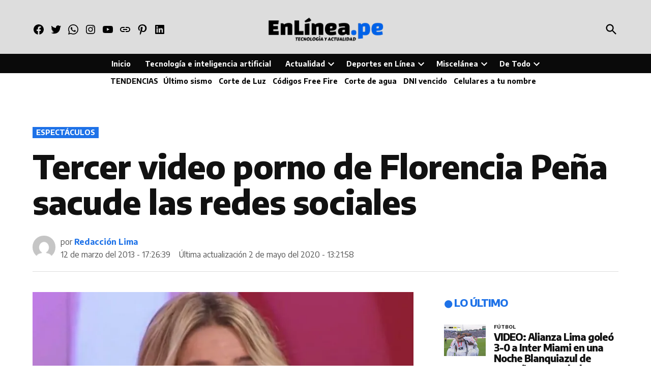

--- FILE ---
content_type: text/html; charset=UTF-8
request_url: https://enlinea.pe/2013/03/12/tercer-video-porno-de-florencia-pena-sacude-las-redes-sociales/
body_size: 45184
content:
<!doctype html>
<html lang="es">
<head>
<meta charset="UTF-8" />
<meta name="viewport" content="width=device-width, initial-scale=1" />
<link rel="profile" href="https://gmpg.org/xfn/11" />
<meta name='robots' content='index, follow, max-image-preview:large, max-snippet:-1, max-video-preview:-1' />
<!-- Jetpack Site Verification Tags -->
<meta name="google-site-verification" content="iMIGAGXcX3WlVhIoKVTCLYQR6WhcMxYHWPv0gCfqAVk" />
<meta name="msvalidate.01" content="E707DFA3CDD3C4063FABBAEF9D75BA8C" />
<meta name="p:domain_verify" content="547ecd1194a84274afd99d77aa7ac642" />
<meta name="yandex-verification" content="fff10f92de9e1406" />
<meta name="facebook-domain-verification" content="1953760214643912" />
<!-- Etiqueta de Google (gtag.js) modo de consentimiento dataLayer añadido por Site Kit -->
<!-- Optimized with WP Meteor v3.4.16 - https://wordpress.org/plugins/wp-meteor/ --><script data-wpmeteor-nooptimize="true" >var _wpmeteor={"exclude":true,"gdpr":true,"rdelay":86400000,"preload":true,"elementor-animations":true,"elementor-pp":true,"v":"3.4.16","rest_url":"https:\/\/enlinea.pe\/wp-json\/"};(()=>{try{new MutationObserver(function(){}),new Promise(function(){}),Object.assign({},{}),document.fonts.ready.then(function(){})}catch{s="wpmeteordisable=1",i=document.location.href,i.match(/[?&]wpmeteordisable/)||(o="",i.indexOf("?")==-1?i.indexOf("#")==-1?o=i+"?"+s:o=i.replace("#","?"+s+"#"):i.indexOf("#")==-1?o=i+"&"+s:o=i.replace("#","&"+s+"#"),document.location.href=o)}var s,i,o;})();
</script><script data-wpmeteor-nooptimize="true" >(()=>{var v="addEventListener",ue="removeEventListener",p="getAttribute",L="setAttribute",pe="removeAttribute",N="hasAttribute",St="querySelector",F=St+"All",U="appendChild",Q="removeChild",fe="createElement",T="tagName",Ae="getOwnPropertyDescriptor",y="prototype",W="__lookupGetter__",Ee="__lookupSetter__",m="DOMContentLoaded",f="load",B="pageshow",me="error";var d=window,c=document,Te=c.documentElement;var $=console.error;var Ke=!0,X=class{constructor(){this.known=[]}init(){let t,n,s=(r,a)=>{if(Ke&&r&&r.fn&&!r.__wpmeteor){let o=function(i){return i===r?this:(c[v](m,l=>{i.call(c,r,l,"jQueryMock")}),this)};this.known.push([r,r.fn.ready,r.fn.init?.prototype?.ready]),r.fn.ready=o,r.fn.init?.prototype?.ready&&(r.fn.init.prototype.ready=o),r.__wpmeteor=!0}return r};window.jQuery||window.$,Object.defineProperty(window,"jQuery",{get(){return t},set(r){t=s(r,"jQuery")},configurable:!0}),Object.defineProperty(window,"$",{get(){return n},set(r){n=s(r,"$")},configurable:!0})}unmock(){this.known.forEach(([t,n,s])=>{t.fn.ready=n,t.fn.init?.prototype?.ready&&s&&(t.fn.init.prototype.ready=s)}),Ke=!1}};var ge="fpo:first-interaction",he="fpo:replay-captured-events";var Je="fpo:element-loaded",Se="fpo:images-loaded",M="fpo:the-end";var Z="click",V=window,Qe=V.addEventListener.bind(V),Xe=V.removeEventListener.bind(V),Ge="removeAttribute",ve="getAttribute",Gt="setAttribute",Ne=["touchstart","touchmove","touchend","touchcancel","keydown","wheel"],Ze=["mouseover","mouseout",Z],Nt=["touchstart","touchend","touchcancel","mouseover","mouseout",Z],R="data-wpmeteor-";var Ue="dispatchEvent",je=e=>{let t=new MouseEvent(Z,{view:e.view,bubbles:!0,cancelable:!0});return Object.defineProperty(t,"target",{writable:!1,value:e.target}),t},Be=class{static capture(){let t=!1,[,n,s]=`${window.Promise}`.split(/[\s[(){]+/s);if(V["__"+s+n])return;let r=[],a=o=>{if(o.target&&Ue in o.target){if(!o.isTrusted)return;if(o.cancelable&&!Ne.includes(o.type))try{o.preventDefault()}catch{}o.stopImmediatePropagation(),o.type===Z?r.push(je(o)):Nt.includes(o.type)&&r.push(o),o.target[Gt](R+o.type,!0),t||(t=!0,V[Ue](new CustomEvent(ge)))}};V.addEventListener(he,()=>{Ze.forEach(l=>Xe(l,a,{passive:!1,capture:!0})),Ne.forEach(l=>Xe(l,a,{passive:!0,capture:!0}));let o;for(;o=r.shift();){var i=o.target;i[ve](R+"touchstart")&&i[ve](R+"touchend")&&!i[ve](R+Z)?(i[ve](R+"touchmove")||r.push(je(o)),i[Ge](R+"touchstart"),i[Ge](R+"touchend")):i[Ge](R+o.type),i[Ue](o)}}),Ze.forEach(o=>Qe(o,a,{passive:!1,capture:!0})),Ne.forEach(o=>Qe(o,a,{passive:!0,capture:!0}))}};var et=Be;var j=class{constructor(){this.l=[]}emit(t,n=null){this.l[t]&&this.l[t].forEach(s=>s(n))}on(t,n){this.l[t]||=[],this.l[t].push(n)}off(t,n){this.l[t]=(this.l[t]||[]).filter(s=>s!==n)}};var D=new j;var ye=c[fe]("span");ye[L]("id","elementor-device-mode");ye[L]("class","elementor-screen-only");var Ut=!1,tt=()=>(Ut||c.body[U](ye),getComputedStyle(ye,":after").content.replace(/"/g,""));var rt=e=>e[p]("class")||"",nt=(e,t)=>e[L]("class",t),st=()=>{d[v](f,function(){let e=tt(),t=Math.max(Te.clientWidth||0,d.innerWidth||0),n=Math.max(Te.clientHeight||0,d.innerHeight||0),s=["_animation_"+e,"animation_"+e,"_animation","_animation","animation"];Array.from(c[F](".elementor-invisible")).forEach(r=>{let a=r.getBoundingClientRect();if(a.top+d.scrollY<=n&&a.left+d.scrollX<t)try{let i=JSON.parse(r[p]("data-settings"));if(i.trigger_source)return;let l=i._animation_delay||i.animation_delay||0,u,E;for(var o=0;o<s.length;o++)if(i[s[o]]){E=s[o],u=i[E];break}if(u){let q=rt(r),J=u==="none"?q:q+" animated "+u,At=setTimeout(()=>{nt(r,J.replace(/\belementor-invisible\b/,"")),s.forEach(Tt=>delete i[Tt]),r[L]("data-settings",JSON.stringify(i))},l);D.on("fi",()=>{clearTimeout(At),nt(r,rt(r).replace(new RegExp("\b"+u+"\b"),""))})}}catch(i){console.error(i)}})})};var ot="data-in-mega_smartmenus",it=()=>{let e=c[fe]("div");e.innerHTML='<span class="sub-arrow --wp-meteor"><i class="fa" aria-hidden="true"></i></span>';let t=e.firstChild,n=s=>{let r=[];for(;s=s.previousElementSibling;)r.push(s);return r};c[v](m,function(){Array.from(c[F](".pp-advanced-menu ul")).forEach(s=>{if(s[p](ot))return;(s[p]("class")||"").match(/\bmega-menu\b/)&&s[F]("ul").forEach(o=>{o[L](ot,!0)});let r=n(s),a=r.filter(o=>o).filter(o=>o[T]==="A").pop();if(a||(a=r.map(o=>Array.from(o[F]("a"))).filter(o=>o).flat().pop()),a){let o=t.cloneNode(!0);a[U](o),new MutationObserver(l=>{l.forEach(({addedNodes:u})=>{u.forEach(E=>{if(E.nodeType===1&&E[T]==="SPAN")try{a[Q](o)}catch{}})})}).observe(a,{childList:!0})}})})};var w="readystatechange",A="message";var Y="SCRIPT",g="data-wpmeteor-",b=Object.defineProperty,Ve=Object.defineProperties,P="javascript/blocked",Pe=/^\s*(application|text)\/javascript|module\s*$/i,mt="requestAnimationFrame",gt="requestIdleCallback",ie="setTimeout",Ie="__dynamic",I=d.constructor.name+"::",ce=c.constructor.name+"::",ht=function(e,t){t=t||d;for(var n=0;n<this.length;n++)e.call(t,this[n],n,this)};"NodeList"in d&&!NodeList[y].forEach&&(NodeList[y].forEach=ht);"HTMLCollection"in d&&!HTMLCollection[y].forEach&&(HTMLCollection[y].forEach=ht);_wpmeteor["elementor-animations"]&&st(),_wpmeteor["elementor-pp"]&&it();var _e=[],Le=[],ee=[],se=!1,k=[],h={},He=!1,Bt=0,H=c.visibilityState==="visible"?d[mt]:d[ie],vt=d[gt]||H;c[v]("visibilitychange",()=>{H=c.visibilityState==="visible"?d[mt]:d[ie],vt=d[gt]||H});var C=d[ie],De,z=["src","type"],x=Object,te="definePropert";x[te+"y"]=(e,t,n)=>{if(e===d&&["jQuery","onload"].indexOf(t)>=0||(e===c||e===c.body)&&["readyState","write","writeln","on"+w].indexOf(t)>=0)return["on"+w,"on"+f].indexOf(t)&&n.set&&(h["on"+w]=h["on"+w]||[],h["on"+w].push(n.set)),e;if(e instanceof HTMLScriptElement&&z.indexOf(t)>=0){if(!e[t+"__def"]){let s=x[Ae](e,t);b(e,t,{set(r){return e[t+"__set"]?e[t+"__set"].call(e,r):s.set.call(e,r)},get(){return e[t+"__get"]?e[t+"__get"].call(e):s.get.call(e)}}),e[t+"__def"]=!0}return n.get&&(e[t+"__get"]=n.get),n.set&&(e[t+"__set"]=n.set),e}return b(e,t,n)};x[te+"ies"]=(e,t)=>{for(let n in t)x[te+"y"](e,n,t[n]);for(let n of x.getOwnPropertySymbols(t))x[te+"y"](e,n,t[n]);return e};var qe=EventTarget[y][v],yt=EventTarget[y][ue],ae=qe.bind(c),Ct=yt.bind(c),G=qe.bind(d),_t=yt.bind(d),Lt=Document[y].createElement,le=Lt.bind(c),de=c.__proto__[W]("readyState").bind(c),ct="loading";b(c,"readyState",{get(){return ct},set(e){return ct=e}});var at=e=>k.filter(([t,,n],s)=>{if(!(e.indexOf(t.type)<0)){n||(n=t.target);try{let r=n.constructor.name+"::"+t.type;for(let a=0;a<h[r].length;a++)if(h[r][a]){let o=r+"::"+s+"::"+a;if(!xe[o])return!0}}catch{}}}).length,oe,xe={},K=e=>{k.forEach(([t,n,s],r)=>{if(!(e.indexOf(t.type)<0)){s||(s=t.target);try{let a=s.constructor.name+"::"+t.type;if((h[a]||[]).length)for(let o=0;o<h[a].length;o++){let i=h[a][o];if(i){let l=a+"::"+r+"::"+o;if(!xe[l]){xe[l]=!0,c.readyState=n,oe=a;try{Bt++,!i[y]||i[y].constructor===i?i.bind(s)(t):i(t)}catch(u){$(u,i)}oe=null}}}}catch(a){$(a)}}})};ae(m,e=>{k.push([new e.constructor(m,e),de(),c])});ae(w,e=>{k.push([new e.constructor(w,e),de(),c])});G(m,e=>{k.push([new e.constructor(m,e),de(),d])});G(f,e=>{He=!0,k.push([new e.constructor(f,e),de(),d]),O||K([m,w,A,f,B])});G(B,e=>{k.push([new e.constructor(B,e),de(),d]),O||K([m,w,A,f,B])});var wt=e=>{k.push([e,c.readyState,d])},Ot=d[W]("onmessage"),Rt=d[Ee]("onmessage"),Pt=()=>{_t(A,wt),(h[I+"message"]||[]).forEach(e=>{G(A,e)}),b(d,"onmessage",{get:Ot,set:Rt})};G(A,wt);var Dt=new X;Dt.init();var Fe=()=>{!O&&!se&&(O=!0,c.readyState="loading",H($e),H(S)),He||G(f,()=>{Fe()})};G(ge,()=>{Fe()});D.on(Se,()=>{Fe()});_wpmeteor.rdelay>=0&&et.capture();var re=[-1],Ce=e=>{re=re.filter(t=>t!==e.target),re.length||C(D.emit.bind(D,M))};var O=!1,S=()=>{let e=_e.shift();if(e)e[p](g+"src")?e[N]("async")||e[Ie]?(e.isConnected&&(re.push(e),setTimeout(Ce,1e3,{target:e})),Oe(e,Ce),C(S)):Oe(e,C.bind(null,S)):(e.origtype==P&&Oe(e),C(S));else if(Le.length)_e.push(...Le),Le.length=0,C(S);else if(at([m,w,A]))K([m,w,A]),C(S);else if(He)if(at([f,B,A]))K([f,B,A]),C(S);else if(re.length>1)vt(S);else if(ee.length)_e.push(...ee),ee.length=0,C(S);else{if(d.RocketLazyLoadScripts)try{RocketLazyLoadScripts.run()}catch(t){$(t)}c.readyState="complete",Pt(),Dt.unmock(),O=!1,se=!0,d[ie](()=>Ce({target:-1}))}else O=!1},xt=e=>{let t=le(Y),n=e.attributes;for(var s=n.length-1;s>=0;s--)n[s].name.startsWith(g)||t[L](n[s].name,n[s].value);let r=e[p](g+"type");r?t.type=r:t.type="text/javascript",(e.textContent||"").match(/^\s*class RocketLazyLoadScripts/)?t.textContent=e.textContent.replace(/^\s*class\s*RocketLazyLoadScripts/,"window.RocketLazyLoadScripts=class").replace("RocketLazyLoadScripts.run();",""):t.textContent=e.textContent;for(let a of["onload","onerror","onreadystatechange"])e[a]&&(t[a]=e[a]);return t},Oe=(e,t)=>{let n=e[p](g+"src");if(n){let s=qe.bind(e);e.isConnected&&t&&(s(f,t),s(me,t)),e.origtype=e[p](g+"type")||"text/javascript",e.origsrc=n,(!e.isConnected||e[N]("nomodule")||e.type&&!Pe.test(e.type))&&t&&t(new Event(f,{target:e}))}else e.origtype===P?(e.origtype=e[p](g+"type")||"text/javascript",e[pe]("integrity"),e.textContent=e.textContent+`
`):t&&t(new Event(f,{target:e}))},We=(e,t)=>{let n=(h[e]||[]).indexOf(t);if(n>=0)return h[e][n]=void 0,!0},lt=(e,t,...n)=>{if("HTMLDocument::"+m==oe&&e===m&&!t.toString().match(/jQueryMock/)){D.on(M,c[v].bind(c,e,t,...n));return}if(t&&(e===m||e===w)){let s=ce+e;h[s]=h[s]||[],h[s].push(t),se&&K([e]);return}return ae(e,t,...n)},dt=(e,t,...n)=>{if(e===m){let s=ce+e;We(s,t)}return Ct(e,t,...n)};Ve(c,{[v]:{get(){return lt},set(){return lt}},[ue]:{get(){return dt},set(){return dt}}});var ne=c.createDocumentFragment(),$e=()=>{ne.hasChildNodes()&&(c.head[U](ne),ne=c.createDocumentFragment())},ut={},we=e=>{if(e)try{let t=new URL(e,c.location.href),n=t.origin;if(n&&!ut[n]&&c.location.host!==t.host){let s=le("link");s.rel="preconnect",s.href=n,ne[U](s),ut[n]=!0,O&&H($e)}}catch{}},be={},kt=(e,t,n,s)=>{let r=le("link");r.rel=t?"modulepre"+f:"pre"+f,r.as="script",n&&r[L]("crossorigin",n),s&&r[L]("integrity",s);try{e=new URL(e,c.location.href).href}catch{}r.href=e,ne[U](r),be[e]=!0,O&&H($e)},ke=function(...e){let t=le(...e);if(!e||e[0].toUpperCase()!==Y||!O)return t;let n=t[L].bind(t),s=t[p].bind(t),r=t[pe].bind(t),a=t[N].bind(t),o=t[W]("attributes").bind(t);return z.forEach(i=>{let l=t[W](i).bind(t),u=t[Ee](i).bind(t);x[te+"y"](t,i,{set(E){return i==="type"&&E&&!Pe.test(E)?n(i,E):((i==="src"&&E||i==="type"&&E&&t.origsrc)&&n("type",P),E?n(g+i,E):r(g+i))},get(){let E=t[p](g+i);if(i==="src")try{return new URL(E,c.location.href).href}catch{}return E}}),b(t,"orig"+i,{set(E){return u(E)},get(){return l()}})}),t[L]=function(i,l){if(z.includes(i))return i==="type"&&l&&!Pe.test(l)?n(i,l):((i==="src"&&l||i==="type"&&l&&t.origsrc)&&n("type",P),l?n(g+i,l):r(g+i));n(i,l)},t[p]=function(i){let l=z.indexOf(i)>=0?s(g+i):s(i);if(i==="src")try{return new URL(l,c.location.href).href}catch{}return l},t[N]=function(i){return z.indexOf(i)>=0?a(g+i):a(i)},b(t,"attributes",{get(){return[...o()].filter(l=>l.name!=="type").map(l=>({name:l.name.match(new RegExp(g))?l.name.replace(g,""):l.name,value:l.value}))}}),t[Ie]=!0,t};Object.defineProperty(Document[y],"createElement",{set(e){e!==ke&&(De=e)},get(){return De||ke}});var Re=new Set,ze=new MutationObserver(e=>{e.forEach(({removedNodes:t,addedNodes:n,target:s})=>{t.forEach(r=>{r.nodeType===1&&Y===r[T]&&"origtype"in r&&Re.delete(r)}),n.forEach(r=>{if(r.nodeType===1)if(Y===r[T]){if("origtype"in r){if(r.origtype!==P)return}else if(r[p]("type")!==P)return;"origtype"in r||z.forEach(o=>{let i=r[W](o).bind(r),l=r[Ee](o).bind(r);b(r,"orig"+o,{set(u){return l(u)},get(){return i()}})});let a=r[p](g+"src");if(Re.has(r)&&$("Inserted twice",r),r.parentNode){Re.add(r);let o=r[p](g+"type");(a||"").match(/\/gtm.js\?/)||r[N]("async")||r[Ie]?(ee.push(r),we(a)):r[N]("defer")||o==="module"?(Le.push(r),we(a)):(a&&!r[N]("nomodule")&&!be[a]&&kt(a,o==="module",r[N]("crossorigin")&&r[p]("crossorigin"),r[p]("integrity")),_e.push(r))}else r[v](f,o=>o.target.parentNode[Q](o.target)),r[v](me,o=>o.target.parentNode[Q](o.target)),s[U](r)}else r[T]==="LINK"&&r[p]("as")==="script"&&(be[r[p]("href")]=!0)})})}),bt={childList:!0,subtree:!0};ze.observe(c.documentElement,bt);var Mt=HTMLElement[y].attachShadow;HTMLElement[y].attachShadow=function(e){let t=Mt.call(this,e);return e.mode==="open"&&ze.observe(t,bt),t};(()=>{let e=x[Ae](HTMLIFrameElement[y],"src");b(HTMLIFrameElement[y],"src",{get(){return this.dataset.fpoSrc?this.dataset.fpoSrc:e.get.call(this)},set(t){delete this.dataset.fpoSrc,e.set.call(this,t)}})})();D.on(M,()=>{(!De||De===ke)&&(Document[y].createElement=Lt,ze.disconnect()),dispatchEvent(new CustomEvent(he)),dispatchEvent(new CustomEvent(M))});var Me=e=>{let t,n;!c.currentScript||!c.currentScript.parentNode?(t=c.body,n=t.lastChild):(n=c.currentScript,t=n.parentNode);try{let s=le("div");s.innerHTML=e,Array.from(s.childNodes).forEach(r=>{r.nodeName===Y?t.insertBefore(xt(r),n):t.insertBefore(r,n)})}catch(s){$(s)}},pt=e=>Me(e+`
`);Ve(c,{write:{get(){return Me},set(e){return Me=e}},writeln:{get(){return pt},set(e){return pt=e}}});var ft=(e,t,...n)=>{if(I+m==oe&&e===m&&!t.toString().match(/jQueryMock/)){D.on(M,d[v].bind(d,e,t,...n));return}if(I+f==oe&&e===f){D.on(M,d[v].bind(d,e,t,...n));return}if(t&&(e===f||e===B||e===m||e===A&&!se)){let s=e===m?ce+e:I+e;h[s]=h[s]||[],h[s].push(t),se&&K([e]);return}return G(e,t,...n)},Et=(e,t,...n)=>{if(e===f||e===m||e===B){let s=e===m?ce+e:I+e;We(s,t)}return _t(e,t,...n)};Ve(d,{[v]:{get(){return ft},set(){return ft}},[ue]:{get(){return Et},set(){return Et}}});var Ye=e=>{let t;return{get(){return t},set(n){return t&&We(e,n),h[e]=h[e]||[],h[e].push(n),t=n}}};G(Je,e=>{let{target:t,event:n}=e.detail,s=t===d?c.body:t,r=s[p](g+"on"+n.type);s[pe](g+"on"+n.type);try{let a=new Function("event",r);t===d?d[v](f,a.bind(t,n)):a.call(t,n)}catch(a){console.err(a)}});{let e=Ye(I+f);b(d,"onload",e),ae(m,()=>{b(c.body,"onload",e)})}b(c,"onreadystatechange",Ye(ce+w));b(d,"onmessage",Ye(I+A));(()=>{let e=d.innerHeight,t=d.innerWidth,n=r=>{let o={"4g":1250,"3g":2500,"2g":2500}[(navigator.connection||{}).effectiveType]||0,i=r.getBoundingClientRect(),l={top:-1*e-o,left:-1*t-o,bottom:e+o,right:t+o};return!(i.left>=l.right||i.right<=l.left||i.top>=l.bottom||i.bottom<=l.top)},s=(r=!0)=>{let a=1,o=-1,i={},l=()=>{o++,--a||d[ie](D.emit.bind(D,Se),_wpmeteor.rdelay)};Array.from(c.getElementsByTagName("*")).forEach(u=>{let E,q,J;if(u[T]==="IMG"){let _=u.currentSrc||u.src;_&&!i[_]&&!_.match(/^data:/i)&&((u.loading||"").toLowerCase()!=="lazy"||n(u))&&(E=_)}else if(u[T]===Y)we(u[p](g+"src"));else if(u[T]==="LINK"&&u[p]("as")==="script"&&["pre"+f,"modulepre"+f].indexOf(u[p]("rel"))>=0)be[u[p]("href")]=!0;else if((q=d.getComputedStyle(u))&&(J=(q.backgroundImage||"").match(/^url\s*\((.*?)\)/i))&&(J||[]).length){let _=J[0].slice(4,-1).replace(/"/g,"");!i[_]&&!_.match(/^data:/i)&&(E=_)}if(E){i[E]=!0;let _=new Image;r&&(a++,_[v](f,l),_[v](me,l)),_.src=E}}),c.fonts.ready.then(()=>{l()})};_wpmeteor.rdelay===0?ae(m,s):G(f,s)})();})();
//1.0.42
</script><script  type="javascript/blocked" data-wpmeteor-type="text/javascript"  id="google_gtagjs-js-consent-mode-data-layer">
window.dataLayer = window.dataLayer || [];function gtag(){dataLayer.push(arguments);}
gtag('consent', 'default', {"ad_personalization":"denied","ad_storage":"denied","ad_user_data":"denied","analytics_storage":"denied","functionality_storage":"denied","security_storage":"denied","personalization_storage":"denied","region":["AT","BE","BG","CH","CY","CZ","DE","DK","EE","ES","FI","FR","GB","GR","HR","HU","IE","IS","IT","LI","LT","LU","LV","MT","NL","NO","PL","PT","RO","SE","SI","SK"],"wait_for_update":500});
window._googlesitekitConsentCategoryMap = {"statistics":["analytics_storage"],"marketing":["ad_storage","ad_user_data","ad_personalization"],"functional":["functionality_storage","security_storage"],"preferences":["personalization_storage"]};
window._googlesitekitConsents = {"ad_personalization":"denied","ad_storage":"denied","ad_user_data":"denied","analytics_storage":"denied","functionality_storage":"denied","security_storage":"denied","personalization_storage":"denied","region":["AT","BE","BG","CH","CY","CZ","DE","DK","EE","ES","FI","FR","GB","GR","HR","HU","IE","IS","IT","LI","LT","LU","LV","MT","NL","NO","PL","PT","RO","SE","SI","SK"],"wait_for_update":500};
</script>
<!-- Fin de la etiqueta Google (gtag.js) modo de consentimiento dataLayer añadido por Site Kit -->
<!-- This site is optimized with the Yoast SEO Premium plugin v21.6 (Yoast SEO v26.8) - https://yoast.com/product/yoast-seo-premium-wordpress/ -->
<title>Tercer video porno de Florencia Peña sacude las redes sociales | Periodismo en Línea</title>
<meta name="description" content="24 de enero | La actriz argentina Florencia Peña la sigue pasando mal. Esta vez se filtró un tercer video porno de la sensual comediante argentina en Internet. La" />
<link rel="canonical" href="https://enlinea.pe/2013/03/12/tercer-video-porno-de-florencia-pena-sacude-las-redes-sociales/" />
<meta property="og:locale" content="es_ES" />
<meta property="og:type" content="article" />
<meta property="og:title" content="Tercer video porno de Florencia Peña sacude las redes sociales" />
<meta property="og:description" content="La actriz argentina Florencia Peña la sigue pasando mal. Esta vez se filtró un tercer video porno de la sensual comediante argentina en Internet. La" />
<meta property="og:url" content="https://enlinea.pe/2013/03/12/tercer-video-porno-de-florencia-pena-sacude-las-redes-sociales/" />
<meta property="og:site_name" content="Periodismo en Línea" />
<meta property="article:publisher" content="https://www.facebook.com/periodismoenlinea/" />
<meta property="article:published_time" content="2013-03-12T17:26:39+00:00" />
<meta property="article:modified_time" content="2020-05-02T18:21:58+00:00" />
<meta property="og:image" content="https://enlinea.pe/wp-content/uploads/2013/03/Florencia-Peña.jpg" />
<meta property="og:image:width" content="1000" />
<meta property="og:image:height" content="589" />
<meta property="og:image:type" content="image/jpeg" />
<meta name="author" content="Redacción Lima" />
<meta name="twitter:card" content="summary_large_image" />
<meta name="twitter:creator" content="@periodismoperu" />
<meta name="twitter:site" content="@periodismoperu" />
<script type="application/ld+json" class="yoast-schema-graph">{"@context":"https://schema.org","@graph":[{"@type":"NewsArticle","@id":"https://enlinea.pe/2013/03/12/tercer-video-porno-de-florencia-pena-sacude-las-redes-sociales/#article","isPartOf":{"@id":"https://enlinea.pe/2013/03/12/tercer-video-porno-de-florencia-pena-sacude-las-redes-sociales/"},"author":{"name":"Redacción Lima","@id":"https://enlinea.pe/#/schema/person/effaad420a195a36f6da53d0c93884c1"},"headline":"Tercer video porno de Florencia Peña sacude las redes sociales","datePublished":"2013-03-12T17:26:39+00:00","dateModified":"2020-05-02T18:21:58+00:00","mainEntityOfPage":{"@id":"https://enlinea.pe/2013/03/12/tercer-video-porno-de-florencia-pena-sacude-las-redes-sociales/"},"wordCount":126,"commentCount":0,"publisher":{"@id":"https://enlinea.pe/#organization"},"image":{"@id":"https://enlinea.pe/2013/03/12/tercer-video-porno-de-florencia-pena-sacude-las-redes-sociales/#primaryimage"},"thumbnailUrl":"https://i0.wp.com/enlinea.pe/wp-content/uploads/2013/03/Florencia-Pe%C3%B1a.jpg?fit=1000%2C589&ssl=1","keywords":["Argentina","Florencia Peña","Internet","redes sociales","sexy","Tercero"],"articleSection":["Espectáculos"],"inLanguage":"es","potentialAction":[{"@type":"CommentAction","name":"Comment","target":["https://enlinea.pe/2013/03/12/tercer-video-porno-de-florencia-pena-sacude-las-redes-sociales/#respond"]}]},{"@type":["WebPage","ItemPage"],"@id":"https://enlinea.pe/2013/03/12/tercer-video-porno-de-florencia-pena-sacude-las-redes-sociales/","url":"https://enlinea.pe/2013/03/12/tercer-video-porno-de-florencia-pena-sacude-las-redes-sociales/","name":"Tercer video porno de Florencia Peña sacude las redes sociales | Periodismo en Línea","isPartOf":{"@id":"https://enlinea.pe/#website"},"primaryImageOfPage":{"@id":"https://enlinea.pe/2013/03/12/tercer-video-porno-de-florencia-pena-sacude-las-redes-sociales/#primaryimage"},"image":{"@id":"https://enlinea.pe/2013/03/12/tercer-video-porno-de-florencia-pena-sacude-las-redes-sociales/#primaryimage"},"thumbnailUrl":"https://i0.wp.com/enlinea.pe/wp-content/uploads/2013/03/Florencia-Pe%C3%B1a.jpg?fit=1000%2C589&ssl=1","datePublished":"2013-03-12T17:26:39+00:00","dateModified":"2020-05-02T18:21:58+00:00","description":"24 de enero | La actriz argentina Florencia Peña la sigue pasando mal. Esta vez se filtró un tercer video porno de la sensual comediante argentina en Internet. La","breadcrumb":{"@id":"https://enlinea.pe/2013/03/12/tercer-video-porno-de-florencia-pena-sacude-las-redes-sociales/#breadcrumb"},"inLanguage":"es","potentialAction":[{"@type":"ReadAction","target":["https://enlinea.pe/2013/03/12/tercer-video-porno-de-florencia-pena-sacude-las-redes-sociales/"]}]},{"@type":"ImageObject","inLanguage":"es","@id":"https://enlinea.pe/2013/03/12/tercer-video-porno-de-florencia-pena-sacude-las-redes-sociales/#primaryimage","url":"https://i0.wp.com/enlinea.pe/wp-content/uploads/2013/03/Florencia-Pe%C3%B1a.jpg?fit=1000%2C589&ssl=1","contentUrl":"https://i0.wp.com/enlinea.pe/wp-content/uploads/2013/03/Florencia-Pe%C3%B1a.jpg?fit=1000%2C589&ssl=1","width":1000,"height":589,"caption":"Florencia Peña"},{"@type":"BreadcrumbList","@id":"https://enlinea.pe/2013/03/12/tercer-video-porno-de-florencia-pena-sacude-las-redes-sociales/#breadcrumb","itemListElement":[{"@type":"ListItem","position":1,"name":"Portada","item":"https://enlinea.pe/"},{"@type":"ListItem","position":2,"name":"Espectáculos","item":"https://enlinea.pe/espectaculos/"},{"@type":"ListItem","position":3,"name":"Tercer video porno de Florencia Peña sacude las redes sociales"}]},{"@type":"WebSite","@id":"https://enlinea.pe/#website","url":"https://enlinea.pe/","name":"Periodismo en Línea","description":"Inteligencia artificial, tecnología, tendencias, actualidad y más","publisher":{"@id":"https://enlinea.pe/#organization"},"alternateName":"Noticias de enlinea.pe","potentialAction":[{"@type":"SearchAction","target":{"@type":"EntryPoint","urlTemplate":"https://enlinea.pe/?s={search_term_string}"},"query-input":{"@type":"PropertyValueSpecification","valueRequired":true,"valueName":"search_term_string"}}],"inLanguage":"es"},{"@type":"Organization","@id":"https://enlinea.pe/#organization","name":"Periodismo en Línea","alternateName":"Noticias de enlinea.pe","url":"https://enlinea.pe/","logo":{"@type":"ImageObject","inLanguage":"es","@id":"https://enlinea.pe/#/schema/logo/image/","url":"https://i0.wp.com/enlinea.pe/wp-content/uploads/2019/08/logo-png-amp.png?fit=190%2C36&ssl=1","contentUrl":"https://i0.wp.com/enlinea.pe/wp-content/uploads/2019/08/logo-png-amp.png?fit=190%2C36&ssl=1","width":190,"height":36,"caption":"Periodismo en Línea"},"image":{"@id":"https://enlinea.pe/#/schema/logo/image/"},"sameAs":["https://www.facebook.com/periodismoenlinea/","https://x.com/periodismoperu","https://www.instagram.com/enlineape/","https://www.pinterest.com/periodismoperu/","https://www.youtube.com/@periodismoenlinea","https://www.tiktok.com/@enlineape"],"publishingPrinciples":"https://enlinea.pe/politica-de-privacidad-terminos-y-condiciones-de-uso/","ownershipFundingInfo":"https://enlinea.pe/terminos-y-servicios/"},{"@type":"Person","@id":"https://enlinea.pe/#/schema/person/effaad420a195a36f6da53d0c93884c1","name":"Redacción Lima","image":{"@type":"ImageObject","inLanguage":"es","@id":"https://enlinea.pe/#/schema/person/image/","url":"https://secure.gravatar.com/avatar/d524a3e697ab8c8213c86c499b16d4ec244efdafbcf8147bb06958f09ec8ba69?s=96&d=mm&r=g","contentUrl":"https://secure.gravatar.com/avatar/d524a3e697ab8c8213c86c499b16d4ec244efdafbcf8147bb06958f09ec8ba69?s=96&d=mm&r=g","caption":"Redacción Lima"},"url":"https://enlinea.pe/author/redaccion-lima/"}]}</script>
<!-- / Yoast SEO Premium plugin. -->
<link rel='dns-prefetch' href='//www.googletagmanager.com' />
<link rel='dns-prefetch' href='//stats.wp.com' />
<link rel='dns-prefetch' href='//fonts.googleapis.com' />
<link rel='dns-prefetch' href='//pagead2.googlesyndication.com' />
<link rel='dns-prefetch' href='//fundingchoicesmessages.google.com' />
<link rel='preconnect' href='//c0.wp.com' />
<link rel='preconnect' href='//i0.wp.com' />
<link rel="alternate" type="application/rss+xml" title="Periodismo en Línea &raquo; Feed" href="https://enlinea.pe/feed/" />
<link rel="alternate" title="oEmbed (JSON)" type="application/json+oembed" href="https://enlinea.pe/wp-json/oembed/1.0/embed?url=https%3A%2F%2Fenlinea.pe%2F2013%2F03%2F12%2Ftercer-video-porno-de-florencia-pena-sacude-las-redes-sociales%2F" />
<link rel="alternate" title="oEmbed (XML)" type="text/xml+oembed" href="https://enlinea.pe/wp-json/oembed/1.0/embed?url=https%3A%2F%2Fenlinea.pe%2F2013%2F03%2F12%2Ftercer-video-porno-de-florencia-pena-sacude-las-redes-sociales%2F&#038;format=xml" />
<style id='wp-img-auto-sizes-contain-inline-css'>
img:is([sizes=auto i],[sizes^="auto," i]){contain-intrinsic-size:3000px 1500px}
/*# sourceURL=wp-img-auto-sizes-contain-inline-css */
</style>
<link rel='stylesheet' id='jetpack_related-posts-css' href='https://c0.wp.com/p/jetpack/15.4/modules/related-posts/related-posts.css' media='all' />
<style id='wp-block-library-inline-css'>
:root{--wp-block-synced-color:#7a00df;--wp-block-synced-color--rgb:122,0,223;--wp-bound-block-color:var(--wp-block-synced-color);--wp-editor-canvas-background:#ddd;--wp-admin-theme-color:#007cba;--wp-admin-theme-color--rgb:0,124,186;--wp-admin-theme-color-darker-10:#006ba1;--wp-admin-theme-color-darker-10--rgb:0,107,160.5;--wp-admin-theme-color-darker-20:#005a87;--wp-admin-theme-color-darker-20--rgb:0,90,135;--wp-admin-border-width-focus:2px}@media (min-resolution:192dpi){:root{--wp-admin-border-width-focus:1.5px}}.wp-element-button{cursor:pointer}:root .has-very-light-gray-background-color{background-color:#eee}:root .has-very-dark-gray-background-color{background-color:#313131}:root .has-very-light-gray-color{color:#eee}:root .has-very-dark-gray-color{color:#313131}:root .has-vivid-green-cyan-to-vivid-cyan-blue-gradient-background{background:linear-gradient(135deg,#00d084,#0693e3)}:root .has-purple-crush-gradient-background{background:linear-gradient(135deg,#34e2e4,#4721fb 50%,#ab1dfe)}:root .has-hazy-dawn-gradient-background{background:linear-gradient(135deg,#faaca8,#dad0ec)}:root .has-subdued-olive-gradient-background{background:linear-gradient(135deg,#fafae1,#67a671)}:root .has-atomic-cream-gradient-background{background:linear-gradient(135deg,#fdd79a,#004a59)}:root .has-nightshade-gradient-background{background:linear-gradient(135deg,#330968,#31cdcf)}:root .has-midnight-gradient-background{background:linear-gradient(135deg,#020381,#2874fc)}:root{--wp--preset--font-size--normal:16px;--wp--preset--font-size--huge:42px}.has-regular-font-size{font-size:1em}.has-larger-font-size{font-size:2.625em}.has-normal-font-size{font-size:var(--wp--preset--font-size--normal)}.has-huge-font-size{font-size:var(--wp--preset--font-size--huge)}.has-text-align-center{text-align:center}.has-text-align-left{text-align:left}.has-text-align-right{text-align:right}.has-fit-text{white-space:nowrap!important}#end-resizable-editor-section{display:none}.aligncenter{clear:both}.items-justified-left{justify-content:flex-start}.items-justified-center{justify-content:center}.items-justified-right{justify-content:flex-end}.items-justified-space-between{justify-content:space-between}.screen-reader-text{border:0;clip-path:inset(50%);height:1px;margin:-1px;overflow:hidden;padding:0;position:absolute;width:1px;word-wrap:normal!important}.screen-reader-text:focus{background-color:#ddd;clip-path:none;color:#444;display:block;font-size:1em;height:auto;left:5px;line-height:normal;padding:15px 23px 14px;text-decoration:none;top:5px;width:auto;z-index:100000}html :where(.has-border-color){border-style:solid}html :where([style*=border-top-color]){border-top-style:solid}html :where([style*=border-right-color]){border-right-style:solid}html :where([style*=border-bottom-color]){border-bottom-style:solid}html :where([style*=border-left-color]){border-left-style:solid}html :where([style*=border-width]){border-style:solid}html :where([style*=border-top-width]){border-top-style:solid}html :where([style*=border-right-width]){border-right-style:solid}html :where([style*=border-bottom-width]){border-bottom-style:solid}html :where([style*=border-left-width]){border-left-style:solid}html :where(img[class*=wp-image-]){height:auto;max-width:100%}:where(figure){margin:0 0 1em}html :where(.is-position-sticky){--wp-admin--admin-bar--position-offset:var(--wp-admin--admin-bar--height,0px)}@media screen and (max-width:600px){html :where(.is-position-sticky){--wp-admin--admin-bar--position-offset:0px}}
/*# sourceURL=wp-block-library-inline-css */
</style><style id='wp-block-heading-inline-css'>
h1:where(.wp-block-heading).has-background,h2:where(.wp-block-heading).has-background,h3:where(.wp-block-heading).has-background,h4:where(.wp-block-heading).has-background,h5:where(.wp-block-heading).has-background,h6:where(.wp-block-heading).has-background{padding:1.25em 2.375em}h1.has-text-align-left[style*=writing-mode]:where([style*=vertical-lr]),h1.has-text-align-right[style*=writing-mode]:where([style*=vertical-rl]),h2.has-text-align-left[style*=writing-mode]:where([style*=vertical-lr]),h2.has-text-align-right[style*=writing-mode]:where([style*=vertical-rl]),h3.has-text-align-left[style*=writing-mode]:where([style*=vertical-lr]),h3.has-text-align-right[style*=writing-mode]:where([style*=vertical-rl]),h4.has-text-align-left[style*=writing-mode]:where([style*=vertical-lr]),h4.has-text-align-right[style*=writing-mode]:where([style*=vertical-rl]),h5.has-text-align-left[style*=writing-mode]:where([style*=vertical-lr]),h5.has-text-align-right[style*=writing-mode]:where([style*=vertical-rl]),h6.has-text-align-left[style*=writing-mode]:where([style*=vertical-lr]),h6.has-text-align-right[style*=writing-mode]:where([style*=vertical-rl]){rotate:180deg}
/*# sourceURL=https://c0.wp.com/c/6.9/wp-includes/blocks/heading/style.min.css */
</style>
<style id='wp-block-list-inline-css'>
ol,ul{box-sizing:border-box}:root :where(.wp-block-list.has-background){padding:1.25em 2.375em}
/*# sourceURL=https://c0.wp.com/c/6.9/wp-includes/blocks/list/style.min.css */
</style>
<style id='wp-block-columns-inline-css'>
.wp-block-columns{box-sizing:border-box;display:flex;flex-wrap:wrap!important}@media (min-width:782px){.wp-block-columns{flex-wrap:nowrap!important}}.wp-block-columns{align-items:normal!important}.wp-block-columns.are-vertically-aligned-top{align-items:flex-start}.wp-block-columns.are-vertically-aligned-center{align-items:center}.wp-block-columns.are-vertically-aligned-bottom{align-items:flex-end}@media (max-width:781px){.wp-block-columns:not(.is-not-stacked-on-mobile)>.wp-block-column{flex-basis:100%!important}}@media (min-width:782px){.wp-block-columns:not(.is-not-stacked-on-mobile)>.wp-block-column{flex-basis:0;flex-grow:1}.wp-block-columns:not(.is-not-stacked-on-mobile)>.wp-block-column[style*=flex-basis]{flex-grow:0}}.wp-block-columns.is-not-stacked-on-mobile{flex-wrap:nowrap!important}.wp-block-columns.is-not-stacked-on-mobile>.wp-block-column{flex-basis:0;flex-grow:1}.wp-block-columns.is-not-stacked-on-mobile>.wp-block-column[style*=flex-basis]{flex-grow:0}:where(.wp-block-columns){margin-bottom:1.75em}:where(.wp-block-columns.has-background){padding:1.25em 2.375em}.wp-block-column{flex-grow:1;min-width:0;overflow-wrap:break-word;word-break:break-word}.wp-block-column.is-vertically-aligned-top{align-self:flex-start}.wp-block-column.is-vertically-aligned-center{align-self:center}.wp-block-column.is-vertically-aligned-bottom{align-self:flex-end}.wp-block-column.is-vertically-aligned-stretch{align-self:stretch}.wp-block-column.is-vertically-aligned-bottom,.wp-block-column.is-vertically-aligned-center,.wp-block-column.is-vertically-aligned-top{width:100%}
/*# sourceURL=https://c0.wp.com/c/6.9/wp-includes/blocks/columns/style.min.css */
</style>
<style id='wp-block-paragraph-inline-css'>
.is-small-text{font-size:.875em}.is-regular-text{font-size:1em}.is-large-text{font-size:2.25em}.is-larger-text{font-size:3em}.has-drop-cap:not(:focus):first-letter{float:left;font-size:8.4em;font-style:normal;font-weight:100;line-height:.68;margin:.05em .1em 0 0;text-transform:uppercase}body.rtl .has-drop-cap:not(:focus):first-letter{float:none;margin-left:.1em}p.has-drop-cap.has-background{overflow:hidden}:root :where(p.has-background){padding:1.25em 2.375em}:where(p.has-text-color:not(.has-link-color)) a{color:inherit}p.has-text-align-left[style*="writing-mode:vertical-lr"],p.has-text-align-right[style*="writing-mode:vertical-rl"]{rotate:180deg}
/*# sourceURL=https://c0.wp.com/c/6.9/wp-includes/blocks/paragraph/style.min.css */
</style>
<style id='global-styles-inline-css'>
:root{--wp--preset--aspect-ratio--square: 1;--wp--preset--aspect-ratio--4-3: 4/3;--wp--preset--aspect-ratio--3-4: 3/4;--wp--preset--aspect-ratio--3-2: 3/2;--wp--preset--aspect-ratio--2-3: 2/3;--wp--preset--aspect-ratio--16-9: 16/9;--wp--preset--aspect-ratio--9-16: 9/16;--wp--preset--color--black: #000000;--wp--preset--color--cyan-bluish-gray: #abb8c3;--wp--preset--color--white: #FFFFFF;--wp--preset--color--pale-pink: #f78da7;--wp--preset--color--vivid-red: #cf2e2e;--wp--preset--color--luminous-vivid-orange: #ff6900;--wp--preset--color--luminous-vivid-amber: #fcb900;--wp--preset--color--light-green-cyan: #7bdcb5;--wp--preset--color--vivid-green-cyan: #00d084;--wp--preset--color--pale-cyan-blue: #8ed1fc;--wp--preset--color--vivid-cyan-blue: #0693e3;--wp--preset--color--vivid-purple: #9b51e0;--wp--preset--color--primary: #1e72e8;--wp--preset--color--primary-variation: #004ac0;--wp--preset--color--secondary: #0a0a0a;--wp--preset--color--secondary-variation: #000000;--wp--preset--color--dark-gray: #111111;--wp--preset--color--medium-gray: #767676;--wp--preset--color--light-gray: #EEEEEE;--wp--preset--gradient--vivid-cyan-blue-to-vivid-purple: linear-gradient(135deg,rgb(6,147,227) 0%,rgb(155,81,224) 100%);--wp--preset--gradient--light-green-cyan-to-vivid-green-cyan: linear-gradient(135deg,rgb(122,220,180) 0%,rgb(0,208,130) 100%);--wp--preset--gradient--luminous-vivid-amber-to-luminous-vivid-orange: linear-gradient(135deg,rgb(252,185,0) 0%,rgb(255,105,0) 100%);--wp--preset--gradient--luminous-vivid-orange-to-vivid-red: linear-gradient(135deg,rgb(255,105,0) 0%,rgb(207,46,46) 100%);--wp--preset--gradient--very-light-gray-to-cyan-bluish-gray: linear-gradient(135deg,rgb(238,238,238) 0%,rgb(169,184,195) 100%);--wp--preset--gradient--cool-to-warm-spectrum: linear-gradient(135deg,rgb(74,234,220) 0%,rgb(151,120,209) 20%,rgb(207,42,186) 40%,rgb(238,44,130) 60%,rgb(251,105,98) 80%,rgb(254,248,76) 100%);--wp--preset--gradient--blush-light-purple: linear-gradient(135deg,rgb(255,206,236) 0%,rgb(152,150,240) 100%);--wp--preset--gradient--blush-bordeaux: linear-gradient(135deg,rgb(254,205,165) 0%,rgb(254,45,45) 50%,rgb(107,0,62) 100%);--wp--preset--gradient--luminous-dusk: linear-gradient(135deg,rgb(255,203,112) 0%,rgb(199,81,192) 50%,rgb(65,88,208) 100%);--wp--preset--gradient--pale-ocean: linear-gradient(135deg,rgb(255,245,203) 0%,rgb(182,227,212) 50%,rgb(51,167,181) 100%);--wp--preset--gradient--electric-grass: linear-gradient(135deg,rgb(202,248,128) 0%,rgb(113,206,126) 100%);--wp--preset--gradient--midnight: linear-gradient(135deg,rgb(2,3,129) 0%,rgb(40,116,252) 100%);--wp--preset--gradient--grad-1: linear-gradient( 135deg, rgb( 30, 114, 232) 0%, rgb( 0, 74, 192) 100% );--wp--preset--gradient--grad-2: linear-gradient( 135deg, rgb( 10, 10, 10) 0%, rgb( 0, 0, 0) 100% );--wp--preset--gradient--grad-3: linear-gradient( 135deg, rgb( 17, 17, 17 ) 0%, rgb( 85, 85, 85 ) 100% );--wp--preset--gradient--grad-4: linear-gradient( 135deg, rgb( 68, 68, 68 ) 0%, rgb( 136, 136, 136 ) 100% );--wp--preset--gradient--grad-5: linear-gradient( 135deg, rgb( 119, 119, 119 ) 0%, rgb( 221, 221, 221 ) 100% );--wp--preset--gradient--grad-6: linear-gradient( 135deg, rgb( 221, 221, 221 ) 0%, rgb( 255, 255, 255 ) 100% );--wp--preset--font-size--small: 16px;--wp--preset--font-size--medium: 20px;--wp--preset--font-size--large: 36px;--wp--preset--font-size--x-large: 42px;--wp--preset--font-size--normal: 20px;--wp--preset--font-size--huge: 44px;--wp--preset--font-family--albert-sans: 'Albert Sans', sans-serif;--wp--preset--font-family--alegreya: Alegreya, serif;--wp--preset--font-family--arvo: Arvo, serif;--wp--preset--font-family--bodoni-moda: 'Bodoni Moda', serif;--wp--preset--font-family--bricolage-grotesque: 'Bricolage Grotesque', sans-serif;--wp--preset--font-family--cabin: Cabin, sans-serif;--wp--preset--font-family--chivo: Chivo, sans-serif;--wp--preset--font-family--commissioner: Commissioner, sans-serif;--wp--preset--font-family--cormorant: Cormorant, serif;--wp--preset--font-family--courier-prime: 'Courier Prime', monospace;--wp--preset--font-family--crimson-pro: 'Crimson Pro', serif;--wp--preset--font-family--dm-mono: 'DM Mono', monospace;--wp--preset--font-family--dm-sans: 'DM Sans', sans-serif;--wp--preset--font-family--dm-serif-display: 'DM Serif Display', serif;--wp--preset--font-family--domine: Domine, serif;--wp--preset--font-family--eb-garamond: 'EB Garamond', serif;--wp--preset--font-family--epilogue: Epilogue, sans-serif;--wp--preset--font-family--fahkwang: Fahkwang, sans-serif;--wp--preset--font-family--figtree: Figtree, sans-serif;--wp--preset--font-family--fira-sans: 'Fira Sans', sans-serif;--wp--preset--font-family--fjalla-one: 'Fjalla One', sans-serif;--wp--preset--font-family--fraunces: Fraunces, serif;--wp--preset--font-family--gabarito: Gabarito, system-ui;--wp--preset--font-family--ibm-plex-mono: 'IBM Plex Mono', monospace;--wp--preset--font-family--ibm-plex-sans: 'IBM Plex Sans', sans-serif;--wp--preset--font-family--ibarra-real-nova: 'Ibarra Real Nova', serif;--wp--preset--font-family--instrument-serif: 'Instrument Serif', serif;--wp--preset--font-family--inter: Inter, sans-serif;--wp--preset--font-family--josefin-sans: 'Josefin Sans', sans-serif;--wp--preset--font-family--jost: Jost, sans-serif;--wp--preset--font-family--libre-baskerville: 'Libre Baskerville', serif;--wp--preset--font-family--libre-franklin: 'Libre Franklin', sans-serif;--wp--preset--font-family--literata: Literata, serif;--wp--preset--font-family--lora: Lora, serif;--wp--preset--font-family--merriweather: Merriweather, serif;--wp--preset--font-family--montserrat: Montserrat, sans-serif;--wp--preset--font-family--newsreader: Newsreader, serif;--wp--preset--font-family--noto-sans-mono: 'Noto Sans Mono', sans-serif;--wp--preset--font-family--nunito: Nunito, sans-serif;--wp--preset--font-family--open-sans: 'Open Sans', sans-serif;--wp--preset--font-family--overpass: Overpass, sans-serif;--wp--preset--font-family--pt-serif: 'PT Serif', serif;--wp--preset--font-family--petrona: Petrona, serif;--wp--preset--font-family--piazzolla: Piazzolla, serif;--wp--preset--font-family--playfair-display: 'Playfair Display', serif;--wp--preset--font-family--plus-jakarta-sans: 'Plus Jakarta Sans', sans-serif;--wp--preset--font-family--poppins: Poppins, sans-serif;--wp--preset--font-family--raleway: Raleway, sans-serif;--wp--preset--font-family--roboto: Roboto, sans-serif;--wp--preset--font-family--roboto-slab: 'Roboto Slab', serif;--wp--preset--font-family--rubik: Rubik, sans-serif;--wp--preset--font-family--rufina: Rufina, serif;--wp--preset--font-family--sora: Sora, sans-serif;--wp--preset--font-family--source-sans-3: 'Source Sans 3', sans-serif;--wp--preset--font-family--source-serif-4: 'Source Serif 4', serif;--wp--preset--font-family--space-mono: 'Space Mono', monospace;--wp--preset--font-family--syne: Syne, sans-serif;--wp--preset--font-family--texturina: Texturina, serif;--wp--preset--font-family--urbanist: Urbanist, sans-serif;--wp--preset--font-family--work-sans: 'Work Sans', sans-serif;--wp--preset--spacing--20: 0.44rem;--wp--preset--spacing--30: 0.67rem;--wp--preset--spacing--40: 1rem;--wp--preset--spacing--50: 1.5rem;--wp--preset--spacing--60: 2.25rem;--wp--preset--spacing--70: 3.38rem;--wp--preset--spacing--80: 5.06rem;--wp--preset--shadow--natural: 6px 6px 9px rgba(0, 0, 0, 0.2);--wp--preset--shadow--deep: 12px 12px 50px rgba(0, 0, 0, 0.4);--wp--preset--shadow--sharp: 6px 6px 0px rgba(0, 0, 0, 0.2);--wp--preset--shadow--outlined: 6px 6px 0px -3px rgb(255, 255, 255), 6px 6px rgb(0, 0, 0);--wp--preset--shadow--crisp: 6px 6px 0px rgb(0, 0, 0);}:where(.is-layout-flex){gap: 0.5em;}:where(.is-layout-grid){gap: 0.5em;}body .is-layout-flex{display: flex;}.is-layout-flex{flex-wrap: wrap;align-items: center;}.is-layout-flex > :is(*, div){margin: 0;}body .is-layout-grid{display: grid;}.is-layout-grid > :is(*, div){margin: 0;}:where(.wp-block-columns.is-layout-flex){gap: 2em;}:where(.wp-block-columns.is-layout-grid){gap: 2em;}:where(.wp-block-post-template.is-layout-flex){gap: 1.25em;}:where(.wp-block-post-template.is-layout-grid){gap: 1.25em;}.has-black-color{color: var(--wp--preset--color--black) !important;}.has-cyan-bluish-gray-color{color: var(--wp--preset--color--cyan-bluish-gray) !important;}.has-white-color{color: var(--wp--preset--color--white) !important;}.has-pale-pink-color{color: var(--wp--preset--color--pale-pink) !important;}.has-vivid-red-color{color: var(--wp--preset--color--vivid-red) !important;}.has-luminous-vivid-orange-color{color: var(--wp--preset--color--luminous-vivid-orange) !important;}.has-luminous-vivid-amber-color{color: var(--wp--preset--color--luminous-vivid-amber) !important;}.has-light-green-cyan-color{color: var(--wp--preset--color--light-green-cyan) !important;}.has-vivid-green-cyan-color{color: var(--wp--preset--color--vivid-green-cyan) !important;}.has-pale-cyan-blue-color{color: var(--wp--preset--color--pale-cyan-blue) !important;}.has-vivid-cyan-blue-color{color: var(--wp--preset--color--vivid-cyan-blue) !important;}.has-vivid-purple-color{color: var(--wp--preset--color--vivid-purple) !important;}.has-black-background-color{background-color: var(--wp--preset--color--black) !important;}.has-cyan-bluish-gray-background-color{background-color: var(--wp--preset--color--cyan-bluish-gray) !important;}.has-white-background-color{background-color: var(--wp--preset--color--white) !important;}.has-pale-pink-background-color{background-color: var(--wp--preset--color--pale-pink) !important;}.has-vivid-red-background-color{background-color: var(--wp--preset--color--vivid-red) !important;}.has-luminous-vivid-orange-background-color{background-color: var(--wp--preset--color--luminous-vivid-orange) !important;}.has-luminous-vivid-amber-background-color{background-color: var(--wp--preset--color--luminous-vivid-amber) !important;}.has-light-green-cyan-background-color{background-color: var(--wp--preset--color--light-green-cyan) !important;}.has-vivid-green-cyan-background-color{background-color: var(--wp--preset--color--vivid-green-cyan) !important;}.has-pale-cyan-blue-background-color{background-color: var(--wp--preset--color--pale-cyan-blue) !important;}.has-vivid-cyan-blue-background-color{background-color: var(--wp--preset--color--vivid-cyan-blue) !important;}.has-vivid-purple-background-color{background-color: var(--wp--preset--color--vivid-purple) !important;}.has-black-border-color{border-color: var(--wp--preset--color--black) !important;}.has-cyan-bluish-gray-border-color{border-color: var(--wp--preset--color--cyan-bluish-gray) !important;}.has-white-border-color{border-color: var(--wp--preset--color--white) !important;}.has-pale-pink-border-color{border-color: var(--wp--preset--color--pale-pink) !important;}.has-vivid-red-border-color{border-color: var(--wp--preset--color--vivid-red) !important;}.has-luminous-vivid-orange-border-color{border-color: var(--wp--preset--color--luminous-vivid-orange) !important;}.has-luminous-vivid-amber-border-color{border-color: var(--wp--preset--color--luminous-vivid-amber) !important;}.has-light-green-cyan-border-color{border-color: var(--wp--preset--color--light-green-cyan) !important;}.has-vivid-green-cyan-border-color{border-color: var(--wp--preset--color--vivid-green-cyan) !important;}.has-pale-cyan-blue-border-color{border-color: var(--wp--preset--color--pale-cyan-blue) !important;}.has-vivid-cyan-blue-border-color{border-color: var(--wp--preset--color--vivid-cyan-blue) !important;}.has-vivid-purple-border-color{border-color: var(--wp--preset--color--vivid-purple) !important;}.has-vivid-cyan-blue-to-vivid-purple-gradient-background{background: var(--wp--preset--gradient--vivid-cyan-blue-to-vivid-purple) !important;}.has-light-green-cyan-to-vivid-green-cyan-gradient-background{background: var(--wp--preset--gradient--light-green-cyan-to-vivid-green-cyan) !important;}.has-luminous-vivid-amber-to-luminous-vivid-orange-gradient-background{background: var(--wp--preset--gradient--luminous-vivid-amber-to-luminous-vivid-orange) !important;}.has-luminous-vivid-orange-to-vivid-red-gradient-background{background: var(--wp--preset--gradient--luminous-vivid-orange-to-vivid-red) !important;}.has-very-light-gray-to-cyan-bluish-gray-gradient-background{background: var(--wp--preset--gradient--very-light-gray-to-cyan-bluish-gray) !important;}.has-cool-to-warm-spectrum-gradient-background{background: var(--wp--preset--gradient--cool-to-warm-spectrum) !important;}.has-blush-light-purple-gradient-background{background: var(--wp--preset--gradient--blush-light-purple) !important;}.has-blush-bordeaux-gradient-background{background: var(--wp--preset--gradient--blush-bordeaux) !important;}.has-luminous-dusk-gradient-background{background: var(--wp--preset--gradient--luminous-dusk) !important;}.has-pale-ocean-gradient-background{background: var(--wp--preset--gradient--pale-ocean) !important;}.has-electric-grass-gradient-background{background: var(--wp--preset--gradient--electric-grass) !important;}.has-midnight-gradient-background{background: var(--wp--preset--gradient--midnight) !important;}.has-small-font-size{font-size: var(--wp--preset--font-size--small) !important;}.has-medium-font-size{font-size: var(--wp--preset--font-size--medium) !important;}.has-large-font-size{font-size: var(--wp--preset--font-size--large) !important;}.has-x-large-font-size{font-size: var(--wp--preset--font-size--x-large) !important;}.has-albert-sans-font-family{font-family: var(--wp--preset--font-family--albert-sans) !important;}.has-alegreya-font-family{font-family: var(--wp--preset--font-family--alegreya) !important;}.has-arvo-font-family{font-family: var(--wp--preset--font-family--arvo) !important;}.has-bodoni-moda-font-family{font-family: var(--wp--preset--font-family--bodoni-moda) !important;}.has-bricolage-grotesque-font-family{font-family: var(--wp--preset--font-family--bricolage-grotesque) !important;}.has-cabin-font-family{font-family: var(--wp--preset--font-family--cabin) !important;}.has-chivo-font-family{font-family: var(--wp--preset--font-family--chivo) !important;}.has-commissioner-font-family{font-family: var(--wp--preset--font-family--commissioner) !important;}.has-cormorant-font-family{font-family: var(--wp--preset--font-family--cormorant) !important;}.has-courier-prime-font-family{font-family: var(--wp--preset--font-family--courier-prime) !important;}.has-crimson-pro-font-family{font-family: var(--wp--preset--font-family--crimson-pro) !important;}.has-dm-mono-font-family{font-family: var(--wp--preset--font-family--dm-mono) !important;}.has-dm-sans-font-family{font-family: var(--wp--preset--font-family--dm-sans) !important;}.has-dm-serif-display-font-family{font-family: var(--wp--preset--font-family--dm-serif-display) !important;}.has-domine-font-family{font-family: var(--wp--preset--font-family--domine) !important;}.has-eb-garamond-font-family{font-family: var(--wp--preset--font-family--eb-garamond) !important;}.has-epilogue-font-family{font-family: var(--wp--preset--font-family--epilogue) !important;}.has-fahkwang-font-family{font-family: var(--wp--preset--font-family--fahkwang) !important;}.has-figtree-font-family{font-family: var(--wp--preset--font-family--figtree) !important;}.has-fira-sans-font-family{font-family: var(--wp--preset--font-family--fira-sans) !important;}.has-fjalla-one-font-family{font-family: var(--wp--preset--font-family--fjalla-one) !important;}.has-fraunces-font-family{font-family: var(--wp--preset--font-family--fraunces) !important;}.has-gabarito-font-family{font-family: var(--wp--preset--font-family--gabarito) !important;}.has-ibm-plex-mono-font-family{font-family: var(--wp--preset--font-family--ibm-plex-mono) !important;}.has-ibm-plex-sans-font-family{font-family: var(--wp--preset--font-family--ibm-plex-sans) !important;}.has-ibarra-real-nova-font-family{font-family: var(--wp--preset--font-family--ibarra-real-nova) !important;}.has-instrument-serif-font-family{font-family: var(--wp--preset--font-family--instrument-serif) !important;}.has-inter-font-family{font-family: var(--wp--preset--font-family--inter) !important;}.has-josefin-sans-font-family{font-family: var(--wp--preset--font-family--josefin-sans) !important;}.has-jost-font-family{font-family: var(--wp--preset--font-family--jost) !important;}.has-libre-baskerville-font-family{font-family: var(--wp--preset--font-family--libre-baskerville) !important;}.has-libre-franklin-font-family{font-family: var(--wp--preset--font-family--libre-franklin) !important;}.has-literata-font-family{font-family: var(--wp--preset--font-family--literata) !important;}.has-lora-font-family{font-family: var(--wp--preset--font-family--lora) !important;}.has-merriweather-font-family{font-family: var(--wp--preset--font-family--merriweather) !important;}.has-montserrat-font-family{font-family: var(--wp--preset--font-family--montserrat) !important;}.has-newsreader-font-family{font-family: var(--wp--preset--font-family--newsreader) !important;}.has-noto-sans-mono-font-family{font-family: var(--wp--preset--font-family--noto-sans-mono) !important;}.has-nunito-font-family{font-family: var(--wp--preset--font-family--nunito) !important;}.has-open-sans-font-family{font-family: var(--wp--preset--font-family--open-sans) !important;}.has-overpass-font-family{font-family: var(--wp--preset--font-family--overpass) !important;}.has-pt-serif-font-family{font-family: var(--wp--preset--font-family--pt-serif) !important;}.has-petrona-font-family{font-family: var(--wp--preset--font-family--petrona) !important;}.has-piazzolla-font-family{font-family: var(--wp--preset--font-family--piazzolla) !important;}.has-playfair-display-font-family{font-family: var(--wp--preset--font-family--playfair-display) !important;}.has-plus-jakarta-sans-font-family{font-family: var(--wp--preset--font-family--plus-jakarta-sans) !important;}.has-poppins-font-family{font-family: var(--wp--preset--font-family--poppins) !important;}.has-raleway-font-family{font-family: var(--wp--preset--font-family--raleway) !important;}.has-roboto-font-family{font-family: var(--wp--preset--font-family--roboto) !important;}.has-roboto-slab-font-family{font-family: var(--wp--preset--font-family--roboto-slab) !important;}.has-rubik-font-family{font-family: var(--wp--preset--font-family--rubik) !important;}.has-rufina-font-family{font-family: var(--wp--preset--font-family--rufina) !important;}.has-sora-font-family{font-family: var(--wp--preset--font-family--sora) !important;}.has-source-sans-3-font-family{font-family: var(--wp--preset--font-family--source-sans-3) !important;}.has-source-serif-4-font-family{font-family: var(--wp--preset--font-family--source-serif-4) !important;}.has-space-mono-font-family{font-family: var(--wp--preset--font-family--space-mono) !important;}.has-syne-font-family{font-family: var(--wp--preset--font-family--syne) !important;}.has-texturina-font-family{font-family: var(--wp--preset--font-family--texturina) !important;}.has-urbanist-font-family{font-family: var(--wp--preset--font-family--urbanist) !important;}.has-work-sans-font-family{font-family: var(--wp--preset--font-family--work-sans) !important;}
:where(.wp-block-columns.is-layout-flex){gap: 2em;}:where(.wp-block-columns.is-layout-grid){gap: 2em;}
/*# sourceURL=global-styles-inline-css */
</style>
<style id='core-block-supports-inline-css'>
.wp-container-core-columns-is-layout-9d6595d7{flex-wrap:nowrap;}
/*# sourceURL=core-block-supports-inline-css */
</style>
<style id='classic-theme-styles-inline-css'>
/*! This file is auto-generated */
.wp-block-button__link{color:#fff;background-color:#32373c;border-radius:9999px;box-shadow:none;text-decoration:none;padding:calc(.667em + 2px) calc(1.333em + 2px);font-size:1.125em}.wp-block-file__button{background:#32373c;color:#fff;text-decoration:none}
/*# sourceURL=/wp-includes/css/classic-themes.min.css */
</style>
<!-- <link rel='stylesheet' id='elb-theme-light-css' href='https://enlinea.pe/wp-content/plugins/easy-liveblogs/assets/css/themes/light.css?ver=2.3.7' media='all' /> -->
<!-- <link rel='stylesheet' id='newspack-blocks-block-styles-stylesheet-css' href='https://enlinea.pe/wp-content/plugins/newspack-blocks/dist/block_styles.css?ver=4.14.3' media='all' /> -->
<!-- <link rel='stylesheet' id='newspack-style-css' href='https://enlinea.pe/wp-content/themes/newspack-theme/style.css?ver=2.15.2' media='all' /> -->
<link rel="stylesheet" type="text/css" href="//enlinea.pe/wp-content/cache/wpfc-minified/7az1k8zv/4p3ea.css" media="all"/>
<!-- <link rel='stylesheet' id='newspack-print-style-css' href='https://enlinea.pe/wp-content/themes/newspack-theme/styles/print.css?ver=2.15.2' media='print' /> -->
<link rel="stylesheet" type="text/css" href="//enlinea.pe/wp-content/cache/wpfc-minified/d5jav0np/fnyub.css" media="print"/>
<link rel='stylesheet' id='newspack-font-import-css' href='//fonts.googleapis.com/css2?family=Encode+Sans:wght@100..900&#038;family=Poppins:ital,wght@0,100;0,200;0,300;0,400;0,500;0,600;0,700;0,800;0,900;1,100;1,200;1,300;1,400;1,500;1,600;1,700;1,800;1,900&#038;display=swap' media='all' />
<script  type="javascript/blocked" data-wpmeteor-type="text/javascript"  id="jetpack_related-posts-js-extra">
var related_posts_js_options = {"post_heading":"h4"};
//# sourceURL=jetpack_related-posts-js-extra
</script>
<script  type="javascript/blocked" data-wpmeteor-type="text/javascript"  data-wpmeteor-src="https://c0.wp.com/p/jetpack/15.4/_inc/build/related-posts/related-posts.min.js" id="jetpack_related-posts-js"></script>
<script  type="javascript/blocked" data-wpmeteor-type="text/javascript"  data-wpmeteor-src="https://c0.wp.com/c/6.9/wp-includes/js/jquery/jquery.min.js" id="jquery-core-js"></script>
<script  type="javascript/blocked" data-wpmeteor-type="text/javascript"  data-wpmeteor-src="https://c0.wp.com/c/6.9/wp-includes/js/jquery/jquery-migrate.min.js" id="jquery-migrate-js"></script>
<script  type="javascript/blocked" data-wpmeteor-type="text/javascript"  id="elb-js-extra">
var elb = {"datetime_format":"datetime","locale":"es_ES","interval":"30","new_post_msg":"Hay %s actualizaci\u00f3n.","new_posts_msg":"Hay %s actualizaciones.","now_more_posts":"Eso es todo."};
//# sourceURL=elb-js-extra
</script>
<script  type="javascript/blocked" data-wpmeteor-type="text/javascript"  data-wpmeteor-src="https://enlinea.pe/wp-content/plugins/easy-liveblogs/assets/js/easy-liveblogs.js?ver=2.3.7" id="elb-js"></script>
<!-- Fragmento de código de la etiqueta de Google (gtag.js) añadida por Site Kit -->
<!-- Fragmento de código de Google Analytics añadido por Site Kit -->
<script  type="javascript/blocked" data-wpmeteor-type="text/javascript"  data-wpmeteor-src="https://www.googletagmanager.com/gtag/js?id=G-Z8GNDS05J1" id="google_gtagjs-js" async></script>
<script  type="javascript/blocked" data-wpmeteor-type="text/javascript"  id="google_gtagjs-js-after">
window.dataLayer = window.dataLayer || [];function gtag(){dataLayer.push(arguments);}
gtag("set","linker",{"domains":["enlinea.pe"]});
gtag("js", new Date());
gtag("set", "developer_id.dZTNiMT", true);
gtag("config", "G-Z8GNDS05J1", {"googlesitekit_post_type":"post","googlesitekit_post_author":"Redacci\u00f3n Lima","googlesitekit_post_date":"20130312"});
//# sourceURL=google_gtagjs-js-after
</script>
<link rel="https://api.w.org/" href="https://enlinea.pe/wp-json/" /><link rel="alternate" title="JSON" type="application/json" href="https://enlinea.pe/wp-json/wp/v2/posts/25699" /><link rel="EditURI" type="application/rsd+xml" title="RSD" href="https://enlinea.pe/xmlrpc.php?rsd" />
<meta name="generator" content="WordPress 6.9" />
<link rel='shortlink' href='https://enlinea.pe/?p=25699' />
<!-- Custom Logo: hide header text -->
<style id="custom-logo-css">
.site-title {
position: absolute;
clip-path: inset(50%);
}
</style>
<meta name="generator" content="Site Kit by Google 1.170.0" />	<style>img#wpstats{display:none}</style>
<script type="application/ld+json">{"@context":"https:\/\/schema.org","@type":"BreadcrumbList","itemListElement":[{"@type":"ListItem","position":1,"name":"Periodismo en L\u00ednea","item":"https:\/\/enlinea.pe"},{"@type":"ListItem","position":2,"name":"Espect\u00e1culos","item":"https:\/\/enlinea.pe\/espectaculos\/"},{"@type":"ListItem","position":3,"name":"Tercer video porno de Florencia Pe\u00f1a sacude las redes sociales","item":"https:\/\/enlinea.pe\/2013\/03\/12\/tercer-video-porno-de-florencia-pena-sacude-las-redes-sociales\/"}]}</script>
<style type="text/css" id="custom-theme-colors">
:root { 
--newspack-theme-color-primary: #1e72e8;
--newspack-theme-color-primary-variation: #0054ca;
--newspack-theme-color-secondary: #0a0a0a !important;
--newspack-theme-color-secondary-variation: #000000;
--newspack-theme-color-primary-darken-5: #196de3;
--newspack-theme-color-primary-darken-10: #1468de;
--newspack-theme-color-primary-against-white: #1e72e8;
--newspack-theme-color-secondary-against-white: #0a0a0a;
--newspack-theme-color-primary-variation-against-white: #0054ca;
--newspack-theme-color-secondary-variation-against-white: #000000;
--newspack-theme-color-against-primary: white;
--newspack-theme-color-against-secondary: white;
}
input[type="checkbox"]::before {
background-image: url("data:image/svg+xml,%3Csvg xmlns='http://www.w3.org/2000/svg' viewBox='0 0 24 24' width='24' height='24'%3E%3Cpath d='M16.7 7.1l-6.3 8.5-3.3-2.5-.9 1.2 4.5 3.4L17.9 8z' fill='white'%3E%3C/path%3E%3C/svg%3E");
}
.mobile-sidebar {
background: #dddddd;
}
.mobile-sidebar,
.mobile-sidebar button:hover,
.mobile-sidebar a,
.mobile-sidebar a:visited,
.mobile-sidebar .nav1 .sub-menu > li > a,
.mobile-sidebar .nav1 ul.main-menu > li > a,
.mobile-sidebar .nav3 a {
color: black;
}
.h-sb .bottom-header-contain {
background: #0a0a0a;
}
.h-sb .bottom-header-contain .nav1 .main-menu > li,
.h-sb .bottom-header-contain .nav1 .main-menu > li > a,
.h-sb .bottom-header-contain #search-toggle {
color: white;
}
.site-footer {
background: #0a0a0a;
}
.site-footer,
.site-footer a,
.site-footer a:hover,
.site-footer .widget-title,
.site-footer .widgettitle,
.site-info {
color: white;
}
.site-footer a:hover,
.site-footer .widget a:hover {
opacity: 0.7;
}
.site-info .widget-area .wrapper,
.site-info .site-info-contain:first-child {
border-top-color: #000000;
}
.mobile-sidebar .nav3 a {
background: transparent;
}
.mobile-sidebar .accent-header,
.mobile-sidebar .article-section-title {
border-color: #c9c9c9;
color: black;
}
.mobile-sidebar .nav3 .menu-highlight a {
background: #c9c9c9;
color: black;
}
.h-sb .site-header .nav3 a {
background-color: #cccccc;
color: black;
}
.site-footer .footer-branding .wrapper,
.site-footer .footer-widgets:first-child .wrapper {
border-top: 0;
}
.site-footer .accent-header,
.site-footer .article-section-title {
border-color: #000000;
}
.site-footer .accent-header,
.site-footer .article-section-title {
color: white;
}
/* Header solid background */
.h-sb .middle-header-contain {
background-color: #dddddd;
}
.h-sb .top-header-contain {
background-color: #d3d3d3;
border-bottom-color: #cecece;
}
.h-sb .site-header,
.h-sb .site-title,
.h-sb .site-title a:link,
.h-sb .site-title a:visited,
.h-sb .site-description,
/* Header solid background; short height */
.h-sb.h-sh .site-header .nav1 .main-menu > li,
.h-sb.h-sh .site-header .nav1 ul.main-menu > li > a,
.h-sb.h-sh .site-header .nav1 ul.main-menu > li > a:hover,
.h-sb .top-header-contain,
.h-sb .middle-header-contain {
color: black;
}
</style>
<style type="text/css" id="newspack-theme-colors-variables">
:root {
--newspack-primary-color: #1e72e8;
--newspack-secondary-color: #0a0a0a;
--newspack-cta-color: #dd3333;
--newspack-header-color: #dddddd;
--newspack-primary-menu-color: #0a0a0a;
--newspack-footer-color: #0a0a0a;
--newspack-primary-contrast-color: white;
--newspack-secondary-contrast-color: white;
--newspack-cta-contrast-color: white;
--newspack-header-contrast-color: black;
--newspack-primary-menu-contrast-color: white;
--newspack-footer-contrast-color: white;
}
</style>
<style type="text/css" id="custom-theme-fonts">
:root {
--newspack-theme-font-heading: "Encode Sans","Georgia","serif";
}
:root {
--newspack-theme-font-body: "Encode Sans","Georgia","serif";
}
.tags-links span:first-child,
.cat-links,
.page-title,
.highlight-menu .menu-label {
text-transform: uppercase;
}
.accent-header,
#secondary .widgettitle,
.article-section-title {
text-transform: uppercase;
}
</style>
<link rel="pingback" href="https://enlinea.pe/xmlrpc.php">
<!-- Metaetiquetas de Google AdSense añadidas por Site Kit -->
<meta name="google-adsense-platform-account" content="ca-host-pub-2644536267352236">
<meta name="google-adsense-platform-domain" content="sitekit.withgoogle.com">
<!-- Acabar con las metaetiquetas de Google AdSense añadidas por Site Kit -->
<!-- Fragmento de código de Google Adsense añadido por Site Kit -->
<script  type="javascript/blocked" data-wpmeteor-type="text/javascript"  async data-wpmeteor-src="https://pagead2.googlesyndication.com/pagead/js/adsbygoogle.js?client=ca-pub-9340689117517465&amp;host=ca-host-pub-2644536267352236" crossorigin="anonymous"></script>
<!-- Final del fragmento de código de Google Adsense añadido por Site Kit -->
<link rel="icon" href="https://enlinea.pe/wp-content/uploads/2022/09/cropped-iconopng-32x32.png" sizes="32x32" />
<link rel="icon" href="https://i0.wp.com/enlinea.pe/wp-content/uploads/2022/09/cropped-iconopng.png?fit=192%2C192&#038;ssl=1" sizes="192x192" />
<link rel="apple-touch-icon" href="https://i0.wp.com/enlinea.pe/wp-content/uploads/2022/09/cropped-iconopng.png?fit=180%2C180&#038;ssl=1" />
<meta name="msapplication-TileImage" content="https://i0.wp.com/enlinea.pe/wp-content/uploads/2022/09/cropped-iconopng.png?fit=270%2C270&#038;ssl=1" />
<style id="wp-custom-css">
h1, h2, h3, h4, h5, h6 {
font-weight: 800;
line-height:  1.1;
letter-spacing: -1px;
}
/* Bloque de lista de relacionados */
/* Cajita general */
.related-box {
background-color: #d0e3ff;        /* rojo claro */
border-radius: 6px;
padding: 12px 16px;
margin: 16px 0;
font-family: "Gotham", sans-serif;
}
/* Contenido interno en fila */
.related-box-inner {
display: flex;
align-items: center;
justify-content: space-between;
gap: 12px;
}
/* Bloque de texto (label + enlace) */
.related-box-text {
display: block;
}
/* PUEDES VER: en negro, mayúsculas */
.related-box-label {
display: block;
font-size: 12px;
font-weight: 700;
text-transform: uppercase;
letter-spacing: 0.08em;
color: #000000;
margin-bottom: 4px;
}
/* Título del artículo en azul */
.related-box-link {
font-size: 15px;
font-weight: 700;
color: #1e72e8 !important;
text-decoration: none;
}
/* Hover del título */
.related-box-link:hover {
color: #333333 !important;
text-decoration: underline;
}
/* Flechita a la derecha */
.related-box-arrow {
flex-shrink: 0;
font-size: 16px;
line-height: 1;
color: #1e72e8;
background-color: #ffffff;
border-radius: 50%;
padding: 4px 7px;
}
/* Fin de cajita y Bloque de lista de relacionados */
/*-google-*/
.google-news{text-align: center;font-size: 20px;border: 1px solid #cccccc;padding: 30px 0;background: whitesmoke;}
.google-news a{text-decoration-line: none;}
.google-news a:hover{text-decoration-line: underline;}
.gnews-g{color: #4285f4;}
.gnews-o{color: #ea4335;}
.gnews-l{color: #34a853;}
.gnews-e{color: #ea4335;}
@media only screen and (max-width: 425px) {.google-news{font-size: 16px;}}
/*-Related superior-*/
#related-posts {
font: 900 20px/1.166 "Georama";
}
.code-block {
}
/*-Related css-*/
/*-Liveblog date css-*/
.elb-liveblog-post-time {
color: #cc0000;
font-weight: 800;
}
/* eliminar sello Newspack */
.site-info-contain .imprint {display:none}
/* Fin de eliminar sello Newspack */
.widget_recent_entries a {
color: inherit;
font-size: 1.1em;
font-weight: 700;
line-height: 1.2;
}
/* tendencias */
.highlight-menu a, .highlight-menu a:visited {
color: #000000;
font-weight: 700;
}
/* Related articles */
.relpost_content {
width: 78%;
float: right;
}
.relpost-post-image {
width: 20%;
}
.relpost_content, a.relpost_content {
color: #000000;
font-weight: 700;
text-decoration: none;
}
/* Movil related */
@media only screen and (max-width: 425px) {.relpost_content {
width: 70%;
float: right;
}
.relpost-post-image {
width: 27%;
}
.relpost_content, a.relpost_content {
font-size: 15px;
color: #000000;
font-weight: 700;
text-decoration: none;
}
.widget_top-posts .widgets-list-layout img.widgets-list-layout-blavatar {
max-width: 65px;
width: 100%;
}
</style>
<style>
.code-block-align-left {margin: 8px auto 8px 0; text-align: left; display: block; clear: both;}
.code-block- {}
.code-block-center {margin: 8px auto; text-align: center; display: block; clear: both;}
.code-block-default {margin: 8px 0; clear: both;}
</style>
<style id='newspack-blocks-homepage-articles-inline-inline-css'>
.wp-block-newspack-blocks-homepage-articles article .entry-title {
font-size: 1.2em;
}
.wp-block-newspack-blocks-homepage-articles .entry-meta {
display: flex;
flex-wrap: wrap;
align-items: center;
margin-top: 0.5em;
}
.wp-block-newspack-blocks-homepage-articles article .entry-meta {
font-size: 0.8em;
}
.wp-block-newspack-blocks-homepage-articles article .avatar {
height: 25px;
width: 25px;
}
.wp-block-newspack-blocks-homepage-articles .post-thumbnail{
margin: 0;
margin-bottom: 0.25em;
}
.wp-block-newspack-blocks-homepage-articles .post-thumbnail img {
height: auto;
width: 100%;
}
.wp-block-newspack-blocks-homepage-articles .post-thumbnail figcaption {
margin-bottom: 0.5em;
}
.wp-block-newspack-blocks-homepage-articles p {
margin: 0.5em 0;
}
/*# sourceURL=newspack-blocks-homepage-articles-inline-inline-css */
</style>
<!-- <link rel='stylesheet' id='newspack-blocks-homepage-articles-css' href='https://enlinea.pe/wp-content/plugins/newspack-blocks/dist/homepage-articles/view.css?ver=4.14.3' media='all' /> -->
<link rel="stylesheet" type="text/css" href="//enlinea.pe/wp-content/cache/wpfc-minified/2b03mvv6/fnyub.css" media="all"/>
</head>
<body class="wp-singular post-template-default single single-post postid-25699 single-format-standard wp-custom-logo wp-embed-responsive wp-theme-newspack-theme singular hide-homepage-title hide-site-tagline h-nsub h-sb h-cl h-dh has-highlight-menu has-sidebar af-widget cat-espectaculos has-featured-image single-featured-image-default show-updated newspack--font-loading" data-amp-auto-lightbox-disable>
<aside id="mobile-sidebar-fallback" class="mobile-sidebar">
<button class="mobile-menu-toggle">
<svg class="svg-icon" width="20" height="20" aria-hidden="true" role="img" xmlns="http://www.w3.org/2000/svg" viewBox="0 0 24 24"><path d="M19 6.41L17.59 5 12 10.59 6.41 5 5 6.41 10.59 12 5 17.59 6.41 19 12 13.41 17.59 19 19 17.59 13.41 12z" /><path d="M0 0h24v24H0z" fill="none" /></svg>			Cerrar		</button>
<form role="search" method="get" class="search-form" action="https://enlinea.pe/">
<label for="search-form-1">
<span class="screen-reader-text">Buscar:</span>
</label>
<input type="search" id="search-form-1" class="search-field" placeholder="Buscar &hellip;" value="" name="s" />
<button type="submit" class="search-submit">
<svg class="svg-icon" width="28" height="28" aria-hidden="true" role="img" xmlns="http://www.w3.org/2000/svg" viewBox="0 0 24 24"><path d="M15.5 14h-.79l-.28-.27C15.41 12.59 16 11.11 16 9.5 16 5.91 13.09 3 9.5 3S3 5.91 3 9.5 5.91 16 9.5 16c1.61 0 3.09-.59 4.23-1.57l.27.28v.79l5 4.99L20.49 19l-4.99-5zm-6 0C7.01 14 5 11.99 5 9.5S7.01 5 9.5 5 14 7.01 14 9.5 11.99 14 9.5 14z" /><path d="M0 0h24v24H0z" fill="none" /></svg>		<span class="screen-reader-text">
Buscar		</span>
</button>
</form>
<nav class="main-navigation nav1 dd-menu" aria-label="Menú Superior" toolbar-target="site-navigation" toolbar="(min-width: 767px)">
<ul id="menu-enlinea" class="main-menu"><li id="menu-item-46581" class="menu-item menu-item-type-custom menu-item-object-custom menu-item-home menu-item-46581"><a href="https://enlinea.pe">Inicio</a></li>
<li id="menu-item-45530" class="menu-item menu-item-type-taxonomy menu-item-object-category menu-item-45530"><a href="https://enlinea.pe/tecnologia/">Tecnología e inteligencia artificial</a></li>
<li id="menu-item-45459" class="menu-item menu-item-type-post_type menu-item-object-page menu-item-has-children menu-item-45459"><a href="https://enlinea.pe/actualidad/">Actualidad</a><button aria-expanded="false" class="submenu-expand" [class]="setState45459 ? 'submenu-expand open-dropdown' : 'submenu-expand'" [aria-expanded]="setState45459 ? 'true' : 'false'" on="tap:AMP.setState( { setState45459: !setState45459 } )" aria-haspopup="true" data-toggle-parent-id="toggle-45459">
<svg class="svg-icon" width="24" height="24" aria-hidden="true" role="img" focusable="false" xmlns="http://www.w3.org/2000/svg" viewBox="0 0 24 24"><path d="M7.41 8.59L12 13.17l4.59-4.58L18 10l-6 6-6-6 1.41-1.41z"></path><path fill="none" d="M0 0h24v24H0V0z"></path></svg>
<span class="screen-reader-text" [text]="setState45459 ? 'Close dropdown menu' : 'Open dropdown menu'">Open dropdown menu</span>
</button>
<ul class="sub-menu">
<li id="menu-item-45467" class="menu-item menu-item-type-taxonomy menu-item-object-category menu-item-45467"><a href="https://enlinea.pe/politica/">Política</a></li>
<li id="menu-item-45460" class="menu-item menu-item-type-taxonomy menu-item-object-category menu-item-45460"><a href="https://enlinea.pe/economia/">Economía</a></li>
<li id="menu-item-50451" class="menu-item menu-item-type-taxonomy menu-item-object-category menu-item-50451"><a href="https://enlinea.pe/mundo/">Mundo</a></li>
<li id="menu-item-45462" class="menu-item menu-item-type-taxonomy menu-item-object-category menu-item-45462"><a href="https://enlinea.pe/judicial/">Judicial</a></li>
<li id="menu-item-55550" class="menu-item menu-item-type-taxonomy menu-item-object-category menu-item-55550"><a href="https://enlinea.pe/comercio-exterior/">Comercio exterior</a></li>
<li id="menu-item-45463" class="menu-item menu-item-type-taxonomy menu-item-object-category menu-item-45463"><a href="https://enlinea.pe/locales/">Locales</a></li>
<li id="menu-item-45464" class="menu-item menu-item-type-taxonomy menu-item-object-category menu-item-45464"><a href="https://enlinea.pe/nacional/">Nacional</a></li>
<li id="menu-item-45466" class="menu-item menu-item-type-taxonomy menu-item-object-category menu-item-45466"><a href="https://enlinea.pe/policial/">Policial</a></li>
<li id="menu-item-45468" class="menu-item menu-item-type-taxonomy menu-item-object-category menu-item-45468"><a href="https://enlinea.pe/religion/">Religión</a></li>
</ul>
</li>
<li id="menu-item-45512" class="menu-item menu-item-type-post_type menu-item-object-page menu-item-has-children menu-item-45512"><a href="https://enlinea.pe/deportes-en-linea/">Deportes en Línea</a><button aria-expanded="false" class="submenu-expand" [class]="setState45512 ? 'submenu-expand open-dropdown' : 'submenu-expand'" [aria-expanded]="setState45512 ? 'true' : 'false'" on="tap:AMP.setState( { setState45512: !setState45512 } )" aria-haspopup="true" data-toggle-parent-id="toggle-45512">
<svg class="svg-icon" width="24" height="24" aria-hidden="true" role="img" focusable="false" xmlns="http://www.w3.org/2000/svg" viewBox="0 0 24 24"><path d="M7.41 8.59L12 13.17l4.59-4.58L18 10l-6 6-6-6 1.41-1.41z"></path><path fill="none" d="M0 0h24v24H0V0z"></path></svg>
<span class="screen-reader-text" [text]="setState45512 ? 'Close dropdown menu' : 'Open dropdown menu'">Open dropdown menu</span>
</button>
<ul class="sub-menu">
<li id="menu-item-45513" class="menu-item menu-item-type-taxonomy menu-item-object-category menu-item-45513"><a href="https://enlinea.pe/atletismo/">Atletismo</a></li>
<li id="menu-item-45515" class="menu-item menu-item-type-taxonomy menu-item-object-category menu-item-45515"><a href="https://enlinea.pe/deportes/">Deportes</a></li>
<li id="menu-item-45516" class="menu-item menu-item-type-taxonomy menu-item-object-category menu-item-45516"><a href="https://enlinea.pe/futbol/">Fútbol</a></li>
</ul>
</li>
<li id="menu-item-45519" class="menu-item menu-item-type-post_type menu-item-object-page menu-item-has-children menu-item-45519"><a href="https://enlinea.pe/miscelanea/">Miscelánea</a><button aria-expanded="false" class="submenu-expand" [class]="setState45519 ? 'submenu-expand open-dropdown' : 'submenu-expand'" [aria-expanded]="setState45519 ? 'true' : 'false'" on="tap:AMP.setState( { setState45519: !setState45519 } )" aria-haspopup="true" data-toggle-parent-id="toggle-45519">
<svg class="svg-icon" width="24" height="24" aria-hidden="true" role="img" focusable="false" xmlns="http://www.w3.org/2000/svg" viewBox="0 0 24 24"><path d="M7.41 8.59L12 13.17l4.59-4.58L18 10l-6 6-6-6 1.41-1.41z"></path><path fill="none" d="M0 0h24v24H0V0z"></path></svg>
<span class="screen-reader-text" [text]="setState45519 ? 'Close dropdown menu' : 'Open dropdown menu'">Open dropdown menu</span>
</button>
<ul class="sub-menu">
<li id="menu-item-106008" class="menu-item menu-item-type-taxonomy menu-item-object-category menu-item-106008"><a href="https://enlinea.pe/viral/">Viral</a></li>
<li id="menu-item-45520" class="menu-item menu-item-type-taxonomy menu-item-object-category menu-item-45520"><a href="https://enlinea.pe/activismo/">Activismo</a></li>
<li id="menu-item-45522" class="menu-item menu-item-type-taxonomy menu-item-object-category menu-item-45522"><a href="https://enlinea.pe/ciencia/">Ciencia</a></li>
<li id="menu-item-45523" class="menu-item menu-item-type-taxonomy menu-item-object-category menu-item-45523"><a href="https://enlinea.pe/cine/">Cine</a></li>
<li id="menu-item-45525" class="menu-item menu-item-type-taxonomy menu-item-object-category menu-item-45525"><a href="https://enlinea.pe/cultura/">Cultura</a></li>
<li id="menu-item-45527" class="menu-item menu-item-type-taxonomy menu-item-object-category menu-item-45527"><a href="https://enlinea.pe/gastronomia/">Gastronomía</a></li>
<li id="menu-item-45526" class="menu-item menu-item-type-taxonomy menu-item-object-category menu-item-45526"><a href="https://enlinea.pe/especiales/">Especiales</a></li>
<li id="menu-item-45528" class="menu-item menu-item-type-taxonomy menu-item-object-category menu-item-45528"><a href="https://enlinea.pe/insolito/">Insólito</a></li>
<li id="menu-item-45529" class="menu-item menu-item-type-taxonomy menu-item-object-category menu-item-45529"><a href="https://enlinea.pe/salud/">Salud</a></li>
<li id="menu-item-45531" class="menu-item menu-item-type-taxonomy menu-item-object-category menu-item-45531"><a href="https://enlinea.pe/turismo/">Turismo</a></li>
</ul>
</li>
<li id="menu-item-45537" class="menu-item menu-item-type-post_type menu-item-object-page menu-item-has-children menu-item-45537"><a href="https://enlinea.pe/ocio-y-luces/">De Todo</a><button aria-expanded="false" class="submenu-expand" [class]="setState45537 ? 'submenu-expand open-dropdown' : 'submenu-expand'" [aria-expanded]="setState45537 ? 'true' : 'false'" on="tap:AMP.setState( { setState45537: !setState45537 } )" aria-haspopup="true" data-toggle-parent-id="toggle-45537">
<svg class="svg-icon" width="24" height="24" aria-hidden="true" role="img" focusable="false" xmlns="http://www.w3.org/2000/svg" viewBox="0 0 24 24"><path d="M7.41 8.59L12 13.17l4.59-4.58L18 10l-6 6-6-6 1.41-1.41z"></path><path fill="none" d="M0 0h24v24H0V0z"></path></svg>
<span class="screen-reader-text" [text]="setState45537 ? 'Close dropdown menu' : 'Open dropdown menu'">Open dropdown menu</span>
</button>
<ul class="sub-menu">
<li id="menu-item-45538" class="menu-item menu-item-type-taxonomy menu-item-object-category menu-item-45538"><a href="https://enlinea.pe/cumbia/">Cumbia</a></li>
<li id="menu-item-45539" class="menu-item menu-item-type-taxonomy menu-item-object-category current-post-ancestor current-menu-parent current-post-parent menu-item-45539"><a href="https://enlinea.pe/espectaculos/">Espectáculos</a></li>
<li id="menu-item-45540" class="menu-item menu-item-type-taxonomy menu-item-object-category menu-item-45540"><a href="https://enlinea.pe/musica/">Música</a></li>
<li id="menu-item-45541" class="menu-item menu-item-type-taxonomy menu-item-object-category menu-item-45541"><a href="https://enlinea.pe/tv/">TV y series</a></li>
<li id="menu-item-45534" class="menu-item menu-item-type-taxonomy menu-item-object-category menu-item-45534"><a href="https://enlinea.pe/tendencias/">Tendencias y redes sociales</a></li>
<li id="menu-item-45536" class="menu-item menu-item-type-taxonomy menu-item-object-category menu-item-45536"><a href="https://enlinea.pe/internet/">Internet</a></li>
</ul>
</li>
</ul>		</nav>
<nav class="social-navigation" aria-label="Menú de enlaces sociales" toolbar="(min-width: 767px)" toolbar-target="social-nav-contain">
<ul id="menu-redes-sociales" class="social-links-menu"><li id="menu-item-92020" class="menu-item menu-item-type-custom menu-item-object-custom menu-item-92020"><a href="https://www.facebook.com/periodismoenlinea"><span class="screen-reader-text">Facebook</span><svg class="svg-icon" width="0" height="0" aria-hidden="true" role="img" viewBox="0 0 24 24" xmlns="http://www.w3.org/2000/svg"><path d="M12 2C6.5 2 2 6.5 2 12c0 5 3.7 9.1 8.4 9.9v-7H7.9V12h2.5V9.8c0-2.5 1.5-3.9 3.8-3.9 1.1 0 2.2.2 2.2.2v2.5h-1.3c-1.2 0-1.6.8-1.6 1.6V12h2.8l-.4 2.9h-2.3v7C18.3 21.1 22 17 22 12c0-5.5-4.5-10-10-10z"></path></svg></a></li>
<li id="menu-item-92021" class="menu-item menu-item-type-custom menu-item-object-custom menu-item-92021"><a href="https://twitter.com/periodismoperu"><span class="screen-reader-text">Twitter</span><svg class="svg-icon" width="0" height="0" aria-hidden="true" role="img" viewBox="0 0 24 24" xmlns="http://www.w3.org/2000/svg"><path d="M22.23,5.924c-0.736,0.326-1.527,0.547-2.357,0.646c0.847-0.508,1.498-1.312,1.804-2.27 c-0.793,0.47-1.671,0.812-2.606,0.996C18.324,4.498,17.257,4,16.077,4c-2.266,0-4.103,1.837-4.103,4.103 c0,0.322,0.036,0.635,0.106,0.935C8.67,8.867,5.647,7.234,3.623,4.751C3.27,5.357,3.067,6.062,3.067,6.814 c0,1.424,0.724,2.679,1.825,3.415c-0.673-0.021-1.305-0.206-1.859-0.513c0,0.017,0,0.034,0,0.052c0,1.988,1.414,3.647,3.292,4.023 c-0.344,0.094-0.707,0.144-1.081,0.144c-0.264,0-0.521-0.026-0.772-0.074c0.522,1.63,2.038,2.816,3.833,2.85 c-1.404,1.1-3.174,1.756-5.096,1.756c-0.331,0-0.658-0.019-0.979-0.057c1.816,1.164,3.973,1.843,6.29,1.843 c7.547,0,11.675-6.252,11.675-11.675c0-0.178-0.004-0.355-0.012-0.531C20.985,7.47,21.68,6.747,22.23,5.924z"></path></svg></a></li>
<li id="menu-item-115581" class="menu-item menu-item-type-custom menu-item-object-custom menu-item-115581"><a href="https://whatsapp.com/channel/0029Va5Yo159MF960U0R492R"><span class="screen-reader-text">Whatsapp</span><svg class="svg-icon" width="0" height="0" aria-hidden="true" role="img" viewBox="0 0 24 24" xmlns="http://www.w3.org/2000/svg"><path d="M19.0859 4.90629C17.2061 3.03307 14.7059 2.00095 12.042 2C6.55283 2 2.08547 6.44545 2.08356 11.9097C2.08261 13.6565 2.54147 15.3615 3.41288 16.8641L2 22L7.27909 20.6219C8.7335 21.4117 10.3713 21.8275 12.0377 21.828H12.042C17.5302 21.828 21.9981 17.382 22 11.9178C22.0009 9.26956 20.9662 6.77999 19.0859 4.90677V4.90629ZM12.042 20.1543H12.0387C10.5537 20.1539 9.09689 19.7566 7.82583 19.0063L7.52357 18.8276L4.39078 19.6454L5.22686 16.6056L5.03013 16.2938C4.20169 14.9823 3.76383 13.4664 3.76479 11.9102C3.7667 7.36876 7.47963 3.67363 12.0454 3.67363C14.2561 3.67459 16.3342 4.53232 17.8969 6.08953C19.4598 7.64627 20.3197 9.71624 20.3188 11.9168C20.3168 16.4588 16.6039 20.1539 12.042 20.1539V20.1543ZM16.5819 13.9854C16.3332 13.8614 15.1099 13.2626 14.8816 13.1799C14.6534 13.0972 14.4877 13.0559 14.322 13.3039C14.1563 13.552 13.6793 14.1099 13.5342 14.2748C13.389 14.4401 13.2438 14.4606 12.9951 14.3365C12.7463 14.2125 11.9446 13.9511 10.9939 13.1077C10.2543 12.4509 9.75483 11.6403 9.60972 11.3922C9.46456 11.1442 9.59444 11.0102 9.71856 10.8871C9.83028 10.7759 9.96733 10.5977 10.0919 10.4532C10.2166 10.3088 10.2577 10.2052 10.3407 10.0403C10.4238 9.87491 10.3823 9.7305 10.3202 9.60643C10.2581 9.48242 9.76061 8.26352 9.55289 7.76791C9.35089 7.28512 9.14561 7.3507 8.99328 7.34262C8.84811 7.33549 8.68244 7.33407 8.51628 7.33407C8.35011 7.33407 8.08078 7.39584 7.85256 7.6439C7.62433 7.89192 6.98162 8.49114 6.98162 9.70954C6.98162 10.9279 7.87311 12.106 7.99772 12.2714C8.12233 12.4367 9.75244 14.9377 12.2483 16.0107C12.8418 16.2658 13.3054 16.4184 13.6669 16.5324C14.2628 16.7211 14.8052 16.6945 15.234 16.6308C15.712 16.5595 16.7061 16.0316 16.9133 15.4532C17.1206 14.8749 17.1206 14.3788 17.0585 14.2757C16.9964 14.1726 16.8303 14.1103 16.5815 13.9863L16.5819 13.9854Z" /></svg></a></li>
<li id="menu-item-92022" class="menu-item menu-item-type-custom menu-item-object-custom menu-item-92022"><a href="https://www.instagram.com/periodismoenlinea"><span class="screen-reader-text">Instagram</span><svg class="svg-icon" width="0" height="0" aria-hidden="true" role="img" viewBox="0 0 24 24" xmlns="http://www.w3.org/2000/svg"><path d="M12,4.622c2.403,0,2.688,0.009,3.637,0.052c0.877,0.04,1.354,0.187,1.671,0.31c0.42,0.163,0.72,0.358,1.035,0.673 c0.315,0.315,0.51,0.615,0.673,1.035c0.123,0.317,0.27,0.794,0.31,1.671c0.043,0.949,0.052,1.234,0.052,3.637 s-0.009,2.688-0.052,3.637c-0.04,0.877-0.187,1.354-0.31,1.671c-0.163,0.42-0.358,0.72-0.673,1.035 c-0.315,0.315-0.615,0.51-1.035,0.673c-0.317,0.123-0.794,0.27-1.671,0.31c-0.949,0.043-1.233,0.052-3.637,0.052 s-2.688-0.009-3.637-0.052c-0.877-0.04-1.354-0.187-1.671-0.31c-0.42-0.163-0.72-0.358-1.035-0.673 c-0.315-0.315-0.51-0.615-0.673-1.035c-0.123-0.317-0.27-0.794-0.31-1.671C4.631,14.688,4.622,14.403,4.622,12 s0.009-2.688,0.052-3.637c0.04-0.877,0.187-1.354,0.31-1.671c0.163-0.42,0.358-0.72,0.673-1.035 c0.315-0.315,0.615-0.51,1.035-0.673c0.317-0.123,0.794-0.27,1.671-0.31C9.312,4.631,9.597,4.622,12,4.622 M12,3 C9.556,3,9.249,3.01,8.289,3.054C7.331,3.098,6.677,3.25,6.105,3.472C5.513,3.702,5.011,4.01,4.511,4.511 c-0.5,0.5-0.808,1.002-1.038,1.594C3.25,6.677,3.098,7.331,3.054,8.289C3.01,9.249,3,9.556,3,12c0,2.444,0.01,2.751,0.054,3.711 c0.044,0.958,0.196,1.612,0.418,2.185c0.23,0.592,0.538,1.094,1.038,1.594c0.5,0.5,1.002,0.808,1.594,1.038 c0.572,0.222,1.227,0.375,2.185,0.418C9.249,20.99,9.556,21,12,21s2.751-0.01,3.711-0.054c0.958-0.044,1.612-0.196,2.185-0.418 c0.592-0.23,1.094-0.538,1.594-1.038c0.5-0.5,0.808-1.002,1.038-1.594c0.222-0.572,0.375-1.227,0.418-2.185 C20.99,14.751,21,14.444,21,12s-0.01-2.751-0.054-3.711c-0.044-0.958-0.196-1.612-0.418-2.185c-0.23-0.592-0.538-1.094-1.038-1.594 c-0.5-0.5-1.002-0.808-1.594-1.038c-0.572-0.222-1.227-0.375-2.185-0.418C14.751,3.01,14.444,3,12,3L12,3z M12,7.378 c-2.552,0-4.622,2.069-4.622,4.622S9.448,16.622,12,16.622s4.622-2.069,4.622-4.622S14.552,7.378,12,7.378z M12,15 c-1.657,0-3-1.343-3-3s1.343-3,3-3s3,1.343,3,3S13.657,15,12,15z M16.804,6.116c-0.596,0-1.08,0.484-1.08,1.08 s0.484,1.08,1.08,1.08c0.596,0,1.08-0.484,1.08-1.08S17.401,6.116,16.804,6.116z"></path></svg></a></li>
<li id="menu-item-92023" class="menu-item menu-item-type-custom menu-item-object-custom menu-item-92023"><a href="https://www.youtube.com/c/enlineaperiodismo/"><span class="screen-reader-text">YouTube</span><svg class="svg-icon" width="0" height="0" aria-hidden="true" role="img" viewBox="0 0 24 24" xmlns="http://www.w3.org/2000/svg"><path d="M21.8,8.001c0,0-0.195-1.378-0.795-1.985c-0.76-0.797-1.613-0.801-2.004-0.847c-2.799-0.202-6.997-0.202-6.997-0.202 h-0.009c0,0-4.198,0-6.997,0.202C4.608,5.216,3.756,5.22,2.995,6.016C2.395,6.623,2.2,8.001,2.2,8.001S2,9.62,2,11.238v1.517 c0,1.618,0.2,3.237,0.2,3.237s0.195,1.378,0.795,1.985c0.761,0.797,1.76,0.771,2.205,0.855c1.6,0.153,6.8,0.201,6.8,0.201 s4.203-0.006,7.001-0.209c0.391-0.047,1.243-0.051,2.004-0.847c0.6-0.607,0.795-1.985,0.795-1.985s0.2-1.618,0.2-3.237v-1.517 C22,9.62,21.8,8.001,21.8,8.001z M9.935,14.594l-0.001-5.62l5.404,2.82L9.935,14.594z"></path></svg></a></li>
<li id="menu-item-92025" class="menu-item menu-item-type-custom menu-item-object-custom menu-item-home menu-item-92025"><a href="https://enlinea.pe"><span class="screen-reader-text">Web</span><svg class="svg-icon" width="24" height="24" aria-hidden="true" role="img" focusable="false" xmlns="http://www.w3.org/2000/svg" viewBox="0 0 24 24"><path d="M0 0h24v24H0z" fill="none"></path><path d="M3.9 12c0-1.71 1.39-3.1 3.1-3.1h4V7H7c-2.76 0-5 2.24-5 5s2.24 5 5 5h4v-1.9H7c-1.71 0-3.1-1.39-3.1-3.1zM8 13h8v-2H8v2zm9-6h-4v1.9h4c1.71 0 3.1 1.39 3.1 3.1s-1.39 3.1-3.1 3.1h-4V17h4c2.76 0 5-2.24 5-5s-2.24-5-5-5z"></path></svg></a></li>
<li id="menu-item-92026" class="menu-item menu-item-type-custom menu-item-object-custom menu-item-92026"><a href="https://www.pinterest.com/periodismoperu/"><span class="screen-reader-text">Pinterest</span><svg class="svg-icon" width="0" height="0" aria-hidden="true" role="img" viewBox="0 0 24 24" xmlns="http://www.w3.org/2000/svg"><path d="M12.289,2C6.617,2,3.606,5.648,3.606,9.622c0,1.846,1.025,4.146,2.666,4.878c0.25,0.111,0.381,0.063,0.439-0.169 c0.044-0.175,0.267-1.029,0.365-1.428c0.032-0.128,0.017-0.237-0.091-0.362C6.445,11.911,6.01,10.75,6.01,9.668 c0-2.777,2.194-5.464,5.933-5.464c3.23,0,5.49,2.108,5.49,5.122c0,3.407-1.794,5.768-4.13,5.768c-1.291,0-2.257-1.021-1.948-2.277 c0.372-1.495,1.089-3.112,1.089-4.191c0-0.967-0.542-1.775-1.663-1.775c-1.319,0-2.379,1.309-2.379,3.059 c0,1.115,0.394,1.869,0.394,1.869s-1.302,5.279-1.54,6.261c-0.405,1.666,0.053,4.368,0.094,4.604 c0.021,0.126,0.167,0.169,0.25,0.063c0.129-0.165,1.699-2.419,2.142-4.051c0.158-0.59,0.817-2.995,0.817-2.995 c0.43,0.784,1.681,1.446,3.013,1.446c3.963,0,6.822-3.494,6.822-7.833C20.394,5.112,16.849,2,12.289,2"></path></svg></a></li>
<li id="menu-item-92028" class="menu-item menu-item-type-custom menu-item-object-custom menu-item-92028"><a href="https://pe.linkedin.com/company/enlineape"><span class="screen-reader-text">Linkedin</span><svg class="svg-icon" width="0" height="0" aria-hidden="true" role="img" viewBox="0 0 24 24" xmlns="http://www.w3.org/2000/svg"><path d="M19.7,3H4.3C3.582,3,3,3.582,3,4.3v15.4C3,20.418,3.582,21,4.3,21h15.4c0.718,0,1.3-0.582,1.3-1.3V4.3 C21,3.582,20.418,3,19.7,3z M8.339,18.338H5.667v-8.59h2.672V18.338z M7.004,8.574c-0.857,0-1.549-0.694-1.549-1.548 c0-0.855,0.691-1.548,1.549-1.548c0.854,0,1.547,0.694,1.547,1.548C8.551,7.881,7.858,8.574,7.004,8.574z M18.339,18.338h-2.669 v-4.177c0-0.996-0.017-2.278-1.387-2.278c-1.389,0-1.601,1.086-1.601,2.206v4.249h-2.667v-8.59h2.559v1.174h0.037 c0.356-0.675,1.227-1.387,2.526-1.387c2.703,0,3.203,1.779,3.203,4.092V18.338z"></path></svg></a></li>
</ul>	</nav><!-- .social-navigation -->
</aside>
<aside id="desktop-sidebar-fallback" class="desktop-sidebar dir-left">
<button class="desktop-menu-toggle">
<svg class="svg-icon" width="20" height="20" aria-hidden="true" role="img" xmlns="http://www.w3.org/2000/svg" viewBox="0 0 24 24"><path d="M19 6.41L17.59 5 12 10.59 6.41 5 5 6.41 10.59 12 5 17.59 6.41 19 12 13.41 17.59 19 19 17.59 13.41 12z" /><path d="M0 0h24v24H0z" fill="none" /></svg>			Cerrar		</button>
</aside>
<div id="page" class="site">
<a class="skip-link screen-reader-text" href="#main">Saltar al contenido</a>
<header id="masthead" class="site-header hide-header-search" [class]="searchVisible ? 'show-header-search site-header ' : 'hide-header-search site-header'">
<div class="middle-header-contain">
<div class="wrapper">
<div id="social-nav-contain" class="desktop-only">
<nav class="social-navigation" aria-label="Menú de enlaces sociales" toolbar="(min-width: 767px)" toolbar-target="social-nav-contain">
<ul id="menu-redes-sociales-1" class="social-links-menu"><li class="menu-item menu-item-type-custom menu-item-object-custom menu-item-92020"><a href="https://www.facebook.com/periodismoenlinea"><span class="screen-reader-text">Facebook</span><svg class="svg-icon" width="0" height="0" aria-hidden="true" role="img" viewBox="0 0 24 24" xmlns="http://www.w3.org/2000/svg"><path d="M12 2C6.5 2 2 6.5 2 12c0 5 3.7 9.1 8.4 9.9v-7H7.9V12h2.5V9.8c0-2.5 1.5-3.9 3.8-3.9 1.1 0 2.2.2 2.2.2v2.5h-1.3c-1.2 0-1.6.8-1.6 1.6V12h2.8l-.4 2.9h-2.3v7C18.3 21.1 22 17 22 12c0-5.5-4.5-10-10-10z"></path></svg></a></li>
<li class="menu-item menu-item-type-custom menu-item-object-custom menu-item-92021"><a href="https://twitter.com/periodismoperu"><span class="screen-reader-text">Twitter</span><svg class="svg-icon" width="0" height="0" aria-hidden="true" role="img" viewBox="0 0 24 24" xmlns="http://www.w3.org/2000/svg"><path d="M22.23,5.924c-0.736,0.326-1.527,0.547-2.357,0.646c0.847-0.508,1.498-1.312,1.804-2.27 c-0.793,0.47-1.671,0.812-2.606,0.996C18.324,4.498,17.257,4,16.077,4c-2.266,0-4.103,1.837-4.103,4.103 c0,0.322,0.036,0.635,0.106,0.935C8.67,8.867,5.647,7.234,3.623,4.751C3.27,5.357,3.067,6.062,3.067,6.814 c0,1.424,0.724,2.679,1.825,3.415c-0.673-0.021-1.305-0.206-1.859-0.513c0,0.017,0,0.034,0,0.052c0,1.988,1.414,3.647,3.292,4.023 c-0.344,0.094-0.707,0.144-1.081,0.144c-0.264,0-0.521-0.026-0.772-0.074c0.522,1.63,2.038,2.816,3.833,2.85 c-1.404,1.1-3.174,1.756-5.096,1.756c-0.331,0-0.658-0.019-0.979-0.057c1.816,1.164,3.973,1.843,6.29,1.843 c7.547,0,11.675-6.252,11.675-11.675c0-0.178-0.004-0.355-0.012-0.531C20.985,7.47,21.68,6.747,22.23,5.924z"></path></svg></a></li>
<li class="menu-item menu-item-type-custom menu-item-object-custom menu-item-115581"><a href="https://whatsapp.com/channel/0029Va5Yo159MF960U0R492R"><span class="screen-reader-text">Whatsapp</span><svg class="svg-icon" width="0" height="0" aria-hidden="true" role="img" viewBox="0 0 24 24" xmlns="http://www.w3.org/2000/svg"><path d="M19.0859 4.90629C17.2061 3.03307 14.7059 2.00095 12.042 2C6.55283 2 2.08547 6.44545 2.08356 11.9097C2.08261 13.6565 2.54147 15.3615 3.41288 16.8641L2 22L7.27909 20.6219C8.7335 21.4117 10.3713 21.8275 12.0377 21.828H12.042C17.5302 21.828 21.9981 17.382 22 11.9178C22.0009 9.26956 20.9662 6.77999 19.0859 4.90677V4.90629ZM12.042 20.1543H12.0387C10.5537 20.1539 9.09689 19.7566 7.82583 19.0063L7.52357 18.8276L4.39078 19.6454L5.22686 16.6056L5.03013 16.2938C4.20169 14.9823 3.76383 13.4664 3.76479 11.9102C3.7667 7.36876 7.47963 3.67363 12.0454 3.67363C14.2561 3.67459 16.3342 4.53232 17.8969 6.08953C19.4598 7.64627 20.3197 9.71624 20.3188 11.9168C20.3168 16.4588 16.6039 20.1539 12.042 20.1539V20.1543ZM16.5819 13.9854C16.3332 13.8614 15.1099 13.2626 14.8816 13.1799C14.6534 13.0972 14.4877 13.0559 14.322 13.3039C14.1563 13.552 13.6793 14.1099 13.5342 14.2748C13.389 14.4401 13.2438 14.4606 12.9951 14.3365C12.7463 14.2125 11.9446 13.9511 10.9939 13.1077C10.2543 12.4509 9.75483 11.6403 9.60972 11.3922C9.46456 11.1442 9.59444 11.0102 9.71856 10.8871C9.83028 10.7759 9.96733 10.5977 10.0919 10.4532C10.2166 10.3088 10.2577 10.2052 10.3407 10.0403C10.4238 9.87491 10.3823 9.7305 10.3202 9.60643C10.2581 9.48242 9.76061 8.26352 9.55289 7.76791C9.35089 7.28512 9.14561 7.3507 8.99328 7.34262C8.84811 7.33549 8.68244 7.33407 8.51628 7.33407C8.35011 7.33407 8.08078 7.39584 7.85256 7.6439C7.62433 7.89192 6.98162 8.49114 6.98162 9.70954C6.98162 10.9279 7.87311 12.106 7.99772 12.2714C8.12233 12.4367 9.75244 14.9377 12.2483 16.0107C12.8418 16.2658 13.3054 16.4184 13.6669 16.5324C14.2628 16.7211 14.8052 16.6945 15.234 16.6308C15.712 16.5595 16.7061 16.0316 16.9133 15.4532C17.1206 14.8749 17.1206 14.3788 17.0585 14.2757C16.9964 14.1726 16.8303 14.1103 16.5815 13.9863L16.5819 13.9854Z" /></svg></a></li>
<li class="menu-item menu-item-type-custom menu-item-object-custom menu-item-92022"><a href="https://www.instagram.com/periodismoenlinea"><span class="screen-reader-text">Instagram</span><svg class="svg-icon" width="0" height="0" aria-hidden="true" role="img" viewBox="0 0 24 24" xmlns="http://www.w3.org/2000/svg"><path d="M12,4.622c2.403,0,2.688,0.009,3.637,0.052c0.877,0.04,1.354,0.187,1.671,0.31c0.42,0.163,0.72,0.358,1.035,0.673 c0.315,0.315,0.51,0.615,0.673,1.035c0.123,0.317,0.27,0.794,0.31,1.671c0.043,0.949,0.052,1.234,0.052,3.637 s-0.009,2.688-0.052,3.637c-0.04,0.877-0.187,1.354-0.31,1.671c-0.163,0.42-0.358,0.72-0.673,1.035 c-0.315,0.315-0.615,0.51-1.035,0.673c-0.317,0.123-0.794,0.27-1.671,0.31c-0.949,0.043-1.233,0.052-3.637,0.052 s-2.688-0.009-3.637-0.052c-0.877-0.04-1.354-0.187-1.671-0.31c-0.42-0.163-0.72-0.358-1.035-0.673 c-0.315-0.315-0.51-0.615-0.673-1.035c-0.123-0.317-0.27-0.794-0.31-1.671C4.631,14.688,4.622,14.403,4.622,12 s0.009-2.688,0.052-3.637c0.04-0.877,0.187-1.354,0.31-1.671c0.163-0.42,0.358-0.72,0.673-1.035 c0.315-0.315,0.615-0.51,1.035-0.673c0.317-0.123,0.794-0.27,1.671-0.31C9.312,4.631,9.597,4.622,12,4.622 M12,3 C9.556,3,9.249,3.01,8.289,3.054C7.331,3.098,6.677,3.25,6.105,3.472C5.513,3.702,5.011,4.01,4.511,4.511 c-0.5,0.5-0.808,1.002-1.038,1.594C3.25,6.677,3.098,7.331,3.054,8.289C3.01,9.249,3,9.556,3,12c0,2.444,0.01,2.751,0.054,3.711 c0.044,0.958,0.196,1.612,0.418,2.185c0.23,0.592,0.538,1.094,1.038,1.594c0.5,0.5,1.002,0.808,1.594,1.038 c0.572,0.222,1.227,0.375,2.185,0.418C9.249,20.99,9.556,21,12,21s2.751-0.01,3.711-0.054c0.958-0.044,1.612-0.196,2.185-0.418 c0.592-0.23,1.094-0.538,1.594-1.038c0.5-0.5,0.808-1.002,1.038-1.594c0.222-0.572,0.375-1.227,0.418-2.185 C20.99,14.751,21,14.444,21,12s-0.01-2.751-0.054-3.711c-0.044-0.958-0.196-1.612-0.418-2.185c-0.23-0.592-0.538-1.094-1.038-1.594 c-0.5-0.5-1.002-0.808-1.594-1.038c-0.572-0.222-1.227-0.375-2.185-0.418C14.751,3.01,14.444,3,12,3L12,3z M12,7.378 c-2.552,0-4.622,2.069-4.622,4.622S9.448,16.622,12,16.622s4.622-2.069,4.622-4.622S14.552,7.378,12,7.378z M12,15 c-1.657,0-3-1.343-3-3s1.343-3,3-3s3,1.343,3,3S13.657,15,12,15z M16.804,6.116c-0.596,0-1.08,0.484-1.08,1.08 s0.484,1.08,1.08,1.08c0.596,0,1.08-0.484,1.08-1.08S17.401,6.116,16.804,6.116z"></path></svg></a></li>
<li class="menu-item menu-item-type-custom menu-item-object-custom menu-item-92023"><a href="https://www.youtube.com/c/enlineaperiodismo/"><span class="screen-reader-text">YouTube</span><svg class="svg-icon" width="0" height="0" aria-hidden="true" role="img" viewBox="0 0 24 24" xmlns="http://www.w3.org/2000/svg"><path d="M21.8,8.001c0,0-0.195-1.378-0.795-1.985c-0.76-0.797-1.613-0.801-2.004-0.847c-2.799-0.202-6.997-0.202-6.997-0.202 h-0.009c0,0-4.198,0-6.997,0.202C4.608,5.216,3.756,5.22,2.995,6.016C2.395,6.623,2.2,8.001,2.2,8.001S2,9.62,2,11.238v1.517 c0,1.618,0.2,3.237,0.2,3.237s0.195,1.378,0.795,1.985c0.761,0.797,1.76,0.771,2.205,0.855c1.6,0.153,6.8,0.201,6.8,0.201 s4.203-0.006,7.001-0.209c0.391-0.047,1.243-0.051,2.004-0.847c0.6-0.607,0.795-1.985,0.795-1.985s0.2-1.618,0.2-3.237v-1.517 C22,9.62,21.8,8.001,21.8,8.001z M9.935,14.594l-0.001-5.62l5.404,2.82L9.935,14.594z"></path></svg></a></li>
<li class="menu-item menu-item-type-custom menu-item-object-custom menu-item-home menu-item-92025"><a href="https://enlinea.pe"><span class="screen-reader-text">Web</span><svg class="svg-icon" width="24" height="24" aria-hidden="true" role="img" focusable="false" xmlns="http://www.w3.org/2000/svg" viewBox="0 0 24 24"><path d="M0 0h24v24H0z" fill="none"></path><path d="M3.9 12c0-1.71 1.39-3.1 3.1-3.1h4V7H7c-2.76 0-5 2.24-5 5s2.24 5 5 5h4v-1.9H7c-1.71 0-3.1-1.39-3.1-3.1zM8 13h8v-2H8v2zm9-6h-4v1.9h4c1.71 0 3.1 1.39 3.1 3.1s-1.39 3.1-3.1 3.1h-4V17h4c2.76 0 5-2.24 5-5s-2.24-5-5-5z"></path></svg></a></li>
<li class="menu-item menu-item-type-custom menu-item-object-custom menu-item-92026"><a href="https://www.pinterest.com/periodismoperu/"><span class="screen-reader-text">Pinterest</span><svg class="svg-icon" width="0" height="0" aria-hidden="true" role="img" viewBox="0 0 24 24" xmlns="http://www.w3.org/2000/svg"><path d="M12.289,2C6.617,2,3.606,5.648,3.606,9.622c0,1.846,1.025,4.146,2.666,4.878c0.25,0.111,0.381,0.063,0.439-0.169 c0.044-0.175,0.267-1.029,0.365-1.428c0.032-0.128,0.017-0.237-0.091-0.362C6.445,11.911,6.01,10.75,6.01,9.668 c0-2.777,2.194-5.464,5.933-5.464c3.23,0,5.49,2.108,5.49,5.122c0,3.407-1.794,5.768-4.13,5.768c-1.291,0-2.257-1.021-1.948-2.277 c0.372-1.495,1.089-3.112,1.089-4.191c0-0.967-0.542-1.775-1.663-1.775c-1.319,0-2.379,1.309-2.379,3.059 c0,1.115,0.394,1.869,0.394,1.869s-1.302,5.279-1.54,6.261c-0.405,1.666,0.053,4.368,0.094,4.604 c0.021,0.126,0.167,0.169,0.25,0.063c0.129-0.165,1.699-2.419,2.142-4.051c0.158-0.59,0.817-2.995,0.817-2.995 c0.43,0.784,1.681,1.446,3.013,1.446c3.963,0,6.822-3.494,6.822-7.833C20.394,5.112,16.849,2,12.289,2"></path></svg></a></li>
<li class="menu-item menu-item-type-custom menu-item-object-custom menu-item-92028"><a href="https://pe.linkedin.com/company/enlineape"><span class="screen-reader-text">Linkedin</span><svg class="svg-icon" width="0" height="0" aria-hidden="true" role="img" viewBox="0 0 24 24" xmlns="http://www.w3.org/2000/svg"><path d="M19.7,3H4.3C3.582,3,3,3.582,3,4.3v15.4C3,20.418,3.582,21,4.3,21h15.4c0.718,0,1.3-0.582,1.3-1.3V4.3 C21,3.582,20.418,3,19.7,3z M8.339,18.338H5.667v-8.59h2.672V18.338z M7.004,8.574c-0.857,0-1.549-0.694-1.549-1.548 c0-0.855,0.691-1.548,1.549-1.548c0.854,0,1.547,0.694,1.547,1.548C8.551,7.881,7.858,8.574,7.004,8.574z M18.339,18.338h-2.669 v-4.177c0-0.996-0.017-2.278-1.387-2.278c-1.389,0-1.601,1.086-1.601,2.206v4.249h-2.667v-8.59h2.559v1.174h0.037 c0.356-0.675,1.227-1.387,2.526-1.387c2.703,0,3.203,1.779,3.203,4.092V18.338z"></path></svg></a></li>
</ul>	</nav><!-- .social-navigation -->
</div>
<div class="site-branding">
<style>
.site-header .custom-logo {
height: 54px;
max-height: 60px;
max-width: 256px;
width: 230px;
}
@media (max-width: 781px) {
.site-header .custom-logo {
max-width: 175px;
max-height: 41px;
}
}
@media (min-width: 782px) {
.h-stk:not(.h-sub) .site-header .custom-logo {
max-height: 90px;
max-width: 383px;
}
.h-sub .site-header .custom-logo {
max-width: 200px;
max-height: 47px;
}
}
@media (max-width: 1199px) and (min-width: 782px) {
.h-stk.h-cl:not(.h-sub) .site-header .custom-logo {
max-width: 100%;
width: auto;
}
}
</style><a href="https://enlinea.pe/" class="custom-logo-link" rel="home"><img width="256" height="60" src="https://i0.wp.com/enlinea.pe/wp-content/uploads/2023/07/cropped-cropped-Logo-chico-1-1.png?fit=256%2C60&amp;ssl=1" class="custom-logo" alt="EnLínea.pe" decoding="async" srcset="https://i0.wp.com/enlinea.pe/wp-content/uploads/2023/07/cropped-cropped-Logo-chico-1-1.png?w=256&amp;ssl=1 256w, https://i0.wp.com/enlinea.pe/wp-content/uploads/2023/07/cropped-cropped-Logo-chico-1-1.png?resize=250%2C60&amp;ssl=1 250w" sizes="(max-width: 256px) 100vw, 256px" data-attachment-id="116434" data-permalink="https://enlinea.pe/enlinea-pe-7/" data-orig-file="https://i0.wp.com/enlinea.pe/wp-content/uploads/2023/07/cropped-cropped-Logo-chico-1-1.png?fit=256%2C60&amp;ssl=1" data-orig-size="256,60" data-comments-opened="0" data-image-meta="{&quot;aperture&quot;:&quot;0&quot;,&quot;credit&quot;:&quot;&quot;,&quot;camera&quot;:&quot;&quot;,&quot;caption&quot;:&quot;&quot;,&quot;created_timestamp&quot;:&quot;0&quot;,&quot;copyright&quot;:&quot;&quot;,&quot;focal_length&quot;:&quot;0&quot;,&quot;iso&quot;:&quot;0&quot;,&quot;shutter_speed&quot;:&quot;0&quot;,&quot;title&quot;:&quot;&quot;,&quot;orientation&quot;:&quot;0&quot;}" data-image-title="EnLínea.pe" data-image-description="&lt;p&gt;EnLínea.pe&lt;/p&gt;
" data-image-caption="&lt;p&gt;EnLínea.pe&lt;/p&gt;
" data-medium-file="https://i0.wp.com/enlinea.pe/wp-content/uploads/2023/07/cropped-cropped-Logo-chico-1-1.png?fit=256%2C60&amp;ssl=1" data-large-file="https://i0.wp.com/enlinea.pe/wp-content/uploads/2023/07/cropped-cropped-Logo-chico-1-1.png?fit=256%2C60&amp;ssl=1" /></a>
<div class="site-identity">
<p class="site-title"><a href="https://enlinea.pe/" rel="home">Periodismo en Línea</a></p>				<p class="site-description">
Inteligencia artificial, tecnología, tendencias, actualidad y más				</p>
</div><!-- .site-identity -->
</div><!-- .site-branding -->
<div class="nav-wrapper desktop-only">
<div id="tertiary-nav-contain">
</div><!-- #tertiary-nav-contain -->
<div class="header-search-contain">
<button id="search-toggle" on="tap:AMP.setState( { searchVisible: !searchVisible } ), search-form-2.focus" aria-controls="search-menu" [aria-expanded]="searchVisible ? 'true' : 'false'" aria-expanded="false">
<span class="screen-reader-text" [text]="searchVisible ? 'Cerrar Búsqueda' : 'Open Search'">
Open Search		</span>
<span class="search-icon"><svg class="svg-icon" width="28" height="28" aria-hidden="true" role="img" xmlns="http://www.w3.org/2000/svg" viewBox="0 0 24 24"><path d="M15.5 14h-.79l-.28-.27C15.41 12.59 16 11.11 16 9.5 16 5.91 13.09 3 9.5 3S3 5.91 3 9.5 5.91 16 9.5 16c1.61 0 3.09-.59 4.23-1.57l.27.28v.79l5 4.99L20.49 19l-4.99-5zm-6 0C7.01 14 5 11.99 5 9.5S7.01 5 9.5 5 14 7.01 14 9.5 11.99 14 9.5 14z" /><path d="M0 0h24v24H0z" fill="none" /></svg></span>
<span class="close-icon"><svg class="svg-icon" width="28" height="28" aria-hidden="true" role="img" xmlns="http://www.w3.org/2000/svg" viewBox="0 0 24 24"><path d="M19 6.41L17.59 5 12 10.59 6.41 5 5 6.41 10.59 12 5 17.59 6.41 19 12 13.41 17.59 19 19 17.59 13.41 12z" /><path d="M0 0h24v24H0z" fill="none" /></svg></span>
</button>
<div id="header-search" [aria-expanded]="searchVisible ? 'true' : 'false'" aria-expanded="false">
<form role="search" method="get" class="search-form" action="https://enlinea.pe/">
<label for="search-form-2">
<span class="screen-reader-text">Buscar:</span>
</label>
<input type="search" id="search-form-2" class="search-field" placeholder="Buscar &hellip;" value="" name="s" />
<button type="submit" class="search-submit">
<svg class="svg-icon" width="28" height="28" aria-hidden="true" role="img" xmlns="http://www.w3.org/2000/svg" viewBox="0 0 24 24"><path d="M15.5 14h-.79l-.28-.27C15.41 12.59 16 11.11 16 9.5 16 5.91 13.09 3 9.5 3S3 5.91 3 9.5 5.91 16 9.5 16c1.61 0 3.09-.59 4.23-1.57l.27.28v.79l5 4.99L20.49 19l-4.99-5zm-6 0C7.01 14 5 11.99 5 9.5S7.01 5 9.5 5 14 7.01 14 9.5 11.99 14 9.5 14z" /><path d="M0 0h24v24H0z" fill="none" /></svg>		<span class="screen-reader-text">
Buscar		</span>
</button>
</form>
</div><!-- #header-search -->
</div><!-- .header-search-contain -->
</div><!-- .nav-wrapper -->
<button class="mobile-menu-toggle" on="tap:mobile-sidebar.toggle">
<svg class="svg-icon" width="20" height="20" aria-hidden="true" role="img" xmlns="http://www.w3.org/2000/svg" viewBox="0 0 24 24"><path d="M0 0h24v24H0z" fill="none" /><path d="M3 18h18v-2H3v2zm0-5h18v-2H3v2zm0-7v2h18V6H3z" /></svg>							<span>Menú</span>
</button>
</div><!-- .wrapper -->
</div><!-- .middle-header-contain -->
<div class="bottom-header-contain desktop-only">
<div class="wrapper">
<div id="site-navigation">
<nav class="main-navigation nav1 dd-menu" aria-label="Menú Superior" toolbar-target="site-navigation" toolbar="(min-width: 767px)">
<ul id="menu-enlinea-1" class="main-menu"><li class="menu-item menu-item-type-custom menu-item-object-custom menu-item-home menu-item-46581"><a href="https://enlinea.pe">Inicio</a></li>
<li class="menu-item menu-item-type-taxonomy menu-item-object-category menu-item-45530"><a href="https://enlinea.pe/tecnologia/">Tecnología e inteligencia artificial</a></li>
<li class="menu-item menu-item-type-post_type menu-item-object-page menu-item-has-children menu-item-45459"><a href="https://enlinea.pe/actualidad/">Actualidad</a><button aria-expanded="false" class="submenu-expand" [class]="setState45459 ? 'submenu-expand open-dropdown' : 'submenu-expand'" [aria-expanded]="setState45459 ? 'true' : 'false'" on="tap:AMP.setState( { setState45459: !setState45459 } )" aria-haspopup="true" data-toggle-parent-id="toggle-45459">
<svg class="svg-icon" width="24" height="24" aria-hidden="true" role="img" focusable="false" xmlns="http://www.w3.org/2000/svg" viewBox="0 0 24 24"><path d="M7.41 8.59L12 13.17l4.59-4.58L18 10l-6 6-6-6 1.41-1.41z"></path><path fill="none" d="M0 0h24v24H0V0z"></path></svg>
<span class="screen-reader-text" [text]="setState45459 ? 'Close dropdown menu' : 'Open dropdown menu'">Open dropdown menu</span>
</button>
<ul class="sub-menu">
<li class="menu-item menu-item-type-taxonomy menu-item-object-category menu-item-45467"><a href="https://enlinea.pe/politica/">Política</a></li>
<li class="menu-item menu-item-type-taxonomy menu-item-object-category menu-item-45460"><a href="https://enlinea.pe/economia/">Economía</a></li>
<li class="menu-item menu-item-type-taxonomy menu-item-object-category menu-item-50451"><a href="https://enlinea.pe/mundo/">Mundo</a></li>
<li class="menu-item menu-item-type-taxonomy menu-item-object-category menu-item-45462"><a href="https://enlinea.pe/judicial/">Judicial</a></li>
<li class="menu-item menu-item-type-taxonomy menu-item-object-category menu-item-55550"><a href="https://enlinea.pe/comercio-exterior/">Comercio exterior</a></li>
<li class="menu-item menu-item-type-taxonomy menu-item-object-category menu-item-45463"><a href="https://enlinea.pe/locales/">Locales</a></li>
<li class="menu-item menu-item-type-taxonomy menu-item-object-category menu-item-45464"><a href="https://enlinea.pe/nacional/">Nacional</a></li>
<li class="menu-item menu-item-type-taxonomy menu-item-object-category menu-item-45466"><a href="https://enlinea.pe/policial/">Policial</a></li>
<li class="menu-item menu-item-type-taxonomy menu-item-object-category menu-item-45468"><a href="https://enlinea.pe/religion/">Religión</a></li>
</ul>
</li>
<li class="menu-item menu-item-type-post_type menu-item-object-page menu-item-has-children menu-item-45512"><a href="https://enlinea.pe/deportes-en-linea/">Deportes en Línea</a><button aria-expanded="false" class="submenu-expand" [class]="setState45512 ? 'submenu-expand open-dropdown' : 'submenu-expand'" [aria-expanded]="setState45512 ? 'true' : 'false'" on="tap:AMP.setState( { setState45512: !setState45512 } )" aria-haspopup="true" data-toggle-parent-id="toggle-45512">
<svg class="svg-icon" width="24" height="24" aria-hidden="true" role="img" focusable="false" xmlns="http://www.w3.org/2000/svg" viewBox="0 0 24 24"><path d="M7.41 8.59L12 13.17l4.59-4.58L18 10l-6 6-6-6 1.41-1.41z"></path><path fill="none" d="M0 0h24v24H0V0z"></path></svg>
<span class="screen-reader-text" [text]="setState45512 ? 'Close dropdown menu' : 'Open dropdown menu'">Open dropdown menu</span>
</button>
<ul class="sub-menu">
<li class="menu-item menu-item-type-taxonomy menu-item-object-category menu-item-45513"><a href="https://enlinea.pe/atletismo/">Atletismo</a></li>
<li class="menu-item menu-item-type-taxonomy menu-item-object-category menu-item-45515"><a href="https://enlinea.pe/deportes/">Deportes</a></li>
<li class="menu-item menu-item-type-taxonomy menu-item-object-category menu-item-45516"><a href="https://enlinea.pe/futbol/">Fútbol</a></li>
</ul>
</li>
<li class="menu-item menu-item-type-post_type menu-item-object-page menu-item-has-children menu-item-45519"><a href="https://enlinea.pe/miscelanea/">Miscelánea</a><button aria-expanded="false" class="submenu-expand" [class]="setState45519 ? 'submenu-expand open-dropdown' : 'submenu-expand'" [aria-expanded]="setState45519 ? 'true' : 'false'" on="tap:AMP.setState( { setState45519: !setState45519 } )" aria-haspopup="true" data-toggle-parent-id="toggle-45519">
<svg class="svg-icon" width="24" height="24" aria-hidden="true" role="img" focusable="false" xmlns="http://www.w3.org/2000/svg" viewBox="0 0 24 24"><path d="M7.41 8.59L12 13.17l4.59-4.58L18 10l-6 6-6-6 1.41-1.41z"></path><path fill="none" d="M0 0h24v24H0V0z"></path></svg>
<span class="screen-reader-text" [text]="setState45519 ? 'Close dropdown menu' : 'Open dropdown menu'">Open dropdown menu</span>
</button>
<ul class="sub-menu">
<li class="menu-item menu-item-type-taxonomy menu-item-object-category menu-item-106008"><a href="https://enlinea.pe/viral/">Viral</a></li>
<li class="menu-item menu-item-type-taxonomy menu-item-object-category menu-item-45520"><a href="https://enlinea.pe/activismo/">Activismo</a></li>
<li class="menu-item menu-item-type-taxonomy menu-item-object-category menu-item-45522"><a href="https://enlinea.pe/ciencia/">Ciencia</a></li>
<li class="menu-item menu-item-type-taxonomy menu-item-object-category menu-item-45523"><a href="https://enlinea.pe/cine/">Cine</a></li>
<li class="menu-item menu-item-type-taxonomy menu-item-object-category menu-item-45525"><a href="https://enlinea.pe/cultura/">Cultura</a></li>
<li class="menu-item menu-item-type-taxonomy menu-item-object-category menu-item-45527"><a href="https://enlinea.pe/gastronomia/">Gastronomía</a></li>
<li class="menu-item menu-item-type-taxonomy menu-item-object-category menu-item-45526"><a href="https://enlinea.pe/especiales/">Especiales</a></li>
<li class="menu-item menu-item-type-taxonomy menu-item-object-category menu-item-45528"><a href="https://enlinea.pe/insolito/">Insólito</a></li>
<li class="menu-item menu-item-type-taxonomy menu-item-object-category menu-item-45529"><a href="https://enlinea.pe/salud/">Salud</a></li>
<li class="menu-item menu-item-type-taxonomy menu-item-object-category menu-item-45531"><a href="https://enlinea.pe/turismo/">Turismo</a></li>
</ul>
</li>
<li class="menu-item menu-item-type-post_type menu-item-object-page menu-item-has-children menu-item-45537"><a href="https://enlinea.pe/ocio-y-luces/">De Todo</a><button aria-expanded="false" class="submenu-expand" [class]="setState45537 ? 'submenu-expand open-dropdown' : 'submenu-expand'" [aria-expanded]="setState45537 ? 'true' : 'false'" on="tap:AMP.setState( { setState45537: !setState45537 } )" aria-haspopup="true" data-toggle-parent-id="toggle-45537">
<svg class="svg-icon" width="24" height="24" aria-hidden="true" role="img" focusable="false" xmlns="http://www.w3.org/2000/svg" viewBox="0 0 24 24"><path d="M7.41 8.59L12 13.17l4.59-4.58L18 10l-6 6-6-6 1.41-1.41z"></path><path fill="none" d="M0 0h24v24H0V0z"></path></svg>
<span class="screen-reader-text" [text]="setState45537 ? 'Close dropdown menu' : 'Open dropdown menu'">Open dropdown menu</span>
</button>
<ul class="sub-menu">
<li class="menu-item menu-item-type-taxonomy menu-item-object-category menu-item-45538"><a href="https://enlinea.pe/cumbia/">Cumbia</a></li>
<li class="menu-item menu-item-type-taxonomy menu-item-object-category current-post-ancestor current-menu-parent current-post-parent menu-item-45539"><a href="https://enlinea.pe/espectaculos/">Espectáculos</a></li>
<li class="menu-item menu-item-type-taxonomy menu-item-object-category menu-item-45540"><a href="https://enlinea.pe/musica/">Música</a></li>
<li class="menu-item menu-item-type-taxonomy menu-item-object-category menu-item-45541"><a href="https://enlinea.pe/tv/">TV y series</a></li>
<li class="menu-item menu-item-type-taxonomy menu-item-object-category menu-item-45534"><a href="https://enlinea.pe/tendencias/">Tendencias y redes sociales</a></li>
<li class="menu-item menu-item-type-taxonomy menu-item-object-category menu-item-45536"><a href="https://enlinea.pe/internet/">Internet</a></li>
</ul>
</li>
</ul>		</nav>
</div>
</div><!-- .wrapper -->
</div><!-- .bottom-header-contain -->
<div class="highlight-menu-contain desktop-only">
<div class="wrapper">
<nav class="highlight-menu" aria-label="Highlight Menu">
<ul id="menu-tendencias" class="menu"><li><span class="menu-label">Tendencias</span></li><li id="menu-item-56650" class="menu-item menu-item-type-post_type menu-item-object-post menu-item-56650"><a href="https://enlinea.pe/hoy-sismo-temblor-terremoto-peru-2025/">Último sismo</a></li>
<li id="menu-item-94171" class="menu-item menu-item-type-post_type menu-item-object-post menu-item-94171"><a href="https://enlinea.pe/enel-corte-de-luz-en-lima-y-callao-horarios-y-zonas-afectadas/">Corte de Luz</a></li>
<li id="menu-item-116770" class="menu-item menu-item-type-post_type menu-item-object-post menu-item-116770"><a href="https://enlinea.pe/codigos-free-fire-recompensas-actualizado-enero-2026/">Códigos Free Fire</a></li>
<li id="menu-item-116576" class="menu-item menu-item-type-post_type menu-item-object-post menu-item-116576"><a href="https://enlinea.pe/corte-de-agua-de-sedapal-lima-callao/">Corte de agua</a></li>
<li id="menu-item-102677" class="menu-item menu-item-type-post_type menu-item-object-post menu-item-102677"><a href="https://enlinea.pe/como-renovar-dni-vencido-reniec-2023/">DNI vencido</a></li>
<li id="menu-item-115496" class="menu-item menu-item-type-post_type menu-item-object-post menu-item-115496"><a href="https://enlinea.pe/verifique-cuantos-numeros-celulares-se-registraron-con-tu-nombre/">Celulares a tu nombre</a></li>
</ul>						</nav>
</div><!-- .wrapper -->
</div><!-- .highlight-menu-contain -->
</header><!-- #masthead -->
<div id="content" class="site-content">
<section id="primary" class="content-area category-espectaculos tag-argentina tag-florencia-pena tag-internet tag-redes-sociales tag-sexy tag-tercero">
<main id="main" class="site-main">
<header class="entry-header">
<span class="cat-links"><span class="screen-reader-text">Publicado en</span><a href="https://enlinea.pe/espectaculos/" rel="category tag">Espectáculos</a></span>			<h1 class="entry-title ">
Tercer video porno de Florencia Peña sacude las redes sociales		</h1>
<div class="entry-subhead">
<div class="entry-meta">
<span class="author-avatar"><img alt='' src='https://secure.gravatar.com/avatar/d524a3e697ab8c8213c86c499b16d4ec244efdafbcf8147bb06958f09ec8ba69?s=96&#038;d=mm&#038;r=g' srcset='https://secure.gravatar.com/avatar/d524a3e697ab8c8213c86c499b16d4ec244efdafbcf8147bb06958f09ec8ba69?s=192&#038;d=mm&#038;r=g 2x' class='avatar avatar-96 photo' height='96' width='96' decoding='async'/></span><span class="byline"><span>por</span> <span class="author vcard"><a class="url fn n" href="https://enlinea.pe/author/redaccion-lima/">Redacción Lima</a></span></span><span class="posted-on"><time class="entry-date published" datetime="2013-03-12T17:26:39-05:00">12 de  marzo del 2013 - 17:26:39</time><span class="updated-label">Última actualización </span><time class="updated" datetime="2020-05-02T13:21:58-05:00">2 de  mayo del 2020 - 13:21:58</time></span>				</div><!-- .meta-info -->
</div>
</header>
<div class="main-content">
<figure class="post-thumbnail">
<img width="780" height="459" src="https://i0.wp.com/enlinea.pe/wp-content/uploads/2013/03/Florencia-Pe%C3%B1a.jpg?fit=780%2C459&amp;ssl=1" class="attachment-newspack-featured-image-small size-newspack-featured-image-small wp-post-image" alt="Florencia Peña" data-hero-candidate="1" fetchpriority="high" decoding="async" data-attachment-id="85927" data-permalink="https://enlinea.pe/?attachment_id=85927" data-orig-file="https://i0.wp.com/enlinea.pe/wp-content/uploads/2013/03/Florencia-Pe%C3%B1a.jpg?fit=1000%2C589&amp;ssl=1" data-orig-size="1000,589" data-comments-opened="0" data-image-meta="{&quot;aperture&quot;:&quot;0&quot;,&quot;credit&quot;:&quot;&quot;,&quot;camera&quot;:&quot;&quot;,&quot;caption&quot;:&quot;&quot;,&quot;created_timestamp&quot;:&quot;0&quot;,&quot;copyright&quot;:&quot;&quot;,&quot;focal_length&quot;:&quot;0&quot;,&quot;iso&quot;:&quot;0&quot;,&quot;shutter_speed&quot;:&quot;0&quot;,&quot;title&quot;:&quot;&quot;,&quot;orientation&quot;:&quot;0&quot;}" data-image-title="Florencia Peña" data-image-description="&lt;p&gt;Florencia Peña&lt;/p&gt;
" data-image-caption="&lt;p&gt;Florencia Peña&lt;/p&gt;
" data-medium-file="https://i0.wp.com/enlinea.pe/wp-content/uploads/2013/03/Florencia-Pe%C3%B1a.jpg?fit=300%2C177&amp;ssl=1" data-large-file="https://i0.wp.com/enlinea.pe/wp-content/uploads/2013/03/Florencia-Pe%C3%B1a.jpg?fit=780%2C459&amp;ssl=1" />			<figcaption><span>Florencia Peña</span></figcaption>
</figure><!-- .post-thumbnail -->
<article id="post-25699" class="post-25699 post type-post status-publish format-standard has-post-thumbnail hentry category-espectaculos tag-argentina tag-florencia-pena tag-internet tag-redes-sociales tag-sexy tag-tercero entry">
<div class="entry-content">
<div class='code-block-align-left'>
<div id="related-posts"><h4>Artículos relacionados</h4><ul><li><a href="https://enlinea.pe/2025/02/11/tiktok-domina-linkedin-sorprende-y-facebook-cae-tendencias-en-redes-sociales-para-2025/" rel="bookmark" title="TikTok domina, LinkedIn sorprende y Facebook cae: Estudio de redes sociales 2025 de Metricool">TikTok domina, LinkedIn sorprende y Facebook cae: Estudio de redes sociales 2025 de Metricool</a></li><li><a href="https://enlinea.pe/2024/11/06/donald-trump-la-inteligencia-artificial-y-el-reto-de-cerrar-la-brecha-digital-en-peru/" rel="bookmark" title="Donald Trump, la inteligencia artificial y el reto de cerrar la brecha digital en Perú">Donald Trump, la inteligencia artificial y el reto de cerrar la brecha digital en Perú</a></li></ul></div></div>
<div class='code-block-default'>
<style>
.am-canales-wrapper {
display: flex;
flex-wrap: nowrap; /* 🚨 mantiene los 3 en una sola fila */
justify-content: flex-start;
gap: 0.45rem;
margin: 0.7rem 0 1.2rem 0;
}
.am-canal-btn {
display: inline-flex;
align-items: center;
gap: 0.35rem;
padding: 0.25rem 0.55rem;   /* 🚨 reducido */
border-radius: 12px;        /* más compacto */
font-family: Arial, Helvetica, sans-serif !important;
font-size: 0.70rem !important; /* 🚨 texto más pequeño */
font-weight: 600;
text-decoration: none;
border: 1px solid transparent;
line-height: 1;
color: #111 !important;
white-space: nowrap;
}
/* Íconos más pequeños */
.am-canal-icon img {
width: 12px;
height: 12px;
object-fit: contain;
}
/* WhatsApp */
.am-canal-whatsapp {
background: #25D366;
color: #fff !important;
}
/* Google News */
.am-canal-gnews {
background: #fff;
border: 1px solid #dadce0;
color: #202124 !important;
}
/* Messenger */
.am-canal-fb {
background: #fff;
border: 1px solid #006AFF;
color: #006AFF !important;
}
/* Hover */
.am-canal-btn:hover {
transform: translateY(-1px);
box-shadow: 0 2px 6px rgba(0,0,0,.10);
}
/* Móvil: permitir que salten a 2 filas si se reduce mucho */
@media (max-width: 480px) {
.am-canales-wrapper {
flex-wrap: wrap !important;
}
.am-canal-btn {
font-size: 0.75rem !important;
padding: 0.3rem 0.6rem;
}
}
</style>
<div class="am-canales-wrapper">
<a class="am-canal-btn am-canal-whatsapp"
href="https://www.whatsapp.com/channel/0029Va5Yo159MF960U0R492R"
target="_blank" rel="noopener">
<span class="am-canal-icon">
<img src="https://static.whatsapp.net/rsrc.php/yp/r/iBj9rlryvZv.svg" alt="WhatsApp">
</span>
Únete a nuestro canal en WhatsApp
</a>
<a class="am-canal-btn am-canal-gnews"
href="https://news.google.com/publications/CAAqJAgKIh5DQklTRUFnTWFnd0tDbVZ1YkdsdVpXRXVjR1VvQUFQAQ?hl=es-419&amp;gl=PE&amp;ceid=PE:es-419"
target="_blank" rel="noopener">
<span class="am-canal-icon">
<img src="https://upload.wikimedia.org/wikipedia/commons/d/da/Google_News_icon.svg" alt="Google News">
</span>
Síguenos en Google News
</a>
<a class="am-canal-btn am-canal-fb"
href="https://m.me/j/AbavDbonfjXI6sVo/"
target="_blank" rel="noopener">
<span class="am-canal-icon">
<img src="https://upload.wikimedia.org/wikipedia/commons/6/63/Facebook_Messenger_logo_2025.svg" alt="Facebook Messenger">
</span>
Canal de Facebook
</a>
</div>
</div>
<p>La actriz <a href="https://enlinea.pe/tag/argentina/">argentina</a> <a href="https://enlinea.pe/tag/florencia-pena/">Florencia Peña</a> la sigue pasando mal. Esta vez se filtró un tercer video porno de la sensual comediante <a href="https://enlinea.pe/tag/argentina/">argentina</a> en <a href="https://enlinea.pe/tag/internet/">Internet</a>.</p>
<p>La grabación se ha convertido en una tendencia en Twitter, por donde se viene replicando el enlace de contenido erótico.</p><div class='code-block-default'>
<div class="related-box">  <div class="related-box-inner">    <div class="related-box-text">      <span class="related-box-label">PUEDES VER:</span>      <span class="related-box-arrow">➜</span>      <a class="related-box-link" href="https://enlinea.pe/2025/04/02/te-clonaron-tu-cuenta-en-facebook-cuidado-las-granjas-de-bots-pueden-estar-detras/" rel="bookmark" title="¿Te clonaron tu cuenta en Facebook? Cuidado, las granjas de bots pueden estar detrás">¿Te clonaron tu cuenta en Facebook? Cuidado, las granjas de bots pueden estar detrás      </a>    </div>  </div></div></div>
<p>El tercer video porno de <a href="https://enlinea.pe/tag/florencia-pena/">Florencia Peña</a> es el de contenido sexual más fuerte de todos y fue difundido bajo el nombre del personaje de Flor Peña en Casados con Hijos, Moni Argento.</p>
<p>La actriz mantiene un silencio sepulcral desde hace varios días, no sólo públicamente sino en su cuenta Twitter @Flor_de_P donde no ha escrito nada desde febrero pasado.</p><div class='code-block-default'>
<div class="related-box">  <div class="related-box-inner">    <div class="related-box-text">      <span class="related-box-label">PUEDES VER:</span>      <span class="related-box-arrow">➜</span>      <a class="related-box-link" href="https://enlinea.pe/2025/03/02/jesus-mateo-el-rescate-de-un-nino-en-ucayali-que-movilizo-al-peru-y-al-mundo-en-las-redes-sociales/" rel="bookmark" title="Jesús Mateo: el rescate de un niño en Ucayali que movilizó al Perú y al mundo en redes sociales">Jesús Mateo: el rescate de un niño en Ucayali que movilizó al Perú y al mundo en redes sociales      </a>    </div>  </div></div></div>
<div id='jp-relatedposts' class='jp-relatedposts' >
<h3 class="jp-relatedposts-headline"><em>Relacionado</em></h3>
</div><div class='code-block-center'>
<div class="google-news"><a href="https://news.google.com/publications/CAAqBwgKMNr9hAswsYmCAw" target="_blank" rel="nofollow noopener" title="Google News">En Línea - Periodismo en Línea en <span class="gnews-g">G</span><span class="gnews-o">o</span><span class="gnews-o">o</span><span class="gnews-g">g</span><span class="gnews-l">l</span><span class="gnews-e">e</span> Noticias</a></div></div>
<!-- CONTENT END 1 -->
</div><!-- .entry-content -->
<footer class="entry-footer">
<span class="tags-links"><span>Etiquetado: </span><a href="https://enlinea.pe/tag/argentina/" rel="tag">Argentina</a><span class="sep">,&nbsp;</span><a href="https://enlinea.pe/tag/florencia-pena/" rel="tag">Florencia Peña</a><span class="sep">,&nbsp;</span><a href="https://enlinea.pe/tag/internet/" rel="tag">Internet</a><span class="sep">,&nbsp;</span><a href="https://enlinea.pe/tag/redes-sociales/" rel="tag">redes sociales</a><span class="sep">,&nbsp;</span><a href="https://enlinea.pe/tag/sexy/" rel="tag">sexy</a><span class="sep">,&nbsp;</span><a href="https://enlinea.pe/tag/tercero/" rel="tag">Tercero</a></span>	</footer><!-- .entry-footer -->
</article><!-- #post-${ID} -->
<nav class="navigation post-navigation" aria-label="Entradas">
<h2 class="screen-reader-text">Navegación de entradas</h2>
<div class="nav-links"><div class="nav-previous"><a href="https://enlinea.pe/2013/03/12/japon-derroto-nuevamente-a-holanda-por-el-clasico-mundial-de-beisbol/" rel="prev"><span class="meta-nav">Anterior</span> <span class="post-title">Japón derrotó nuevamente a Holanda por el  Clásico Mundial de Béisbol</span></a></div><div class="nav-next"><a href="https://enlinea.pe/2013/03/12/clasico-del-futbol-peruano-a-la-vista/" rel="next"><span class="meta-nav">Siguiente</span> <span class="post-title">Clásico del fútbol peruano a la vista</span></a></div></div>
</nav>
<div id="comments" class="comments-area">
<div class="comments-title-wrap no-responses">
<h2 class="comments-title">
Deja un comentario		</h2><!-- .comments-title -->
</div><!-- .comments-title-flex -->
<div id="respond" class="comment-respond">
<form action="https://enlinea.pe/wp-comments-post.php" method="post" id="commentform" class="comment-form"><p class="comment-notes"><span id="email-notes">Tu dirección de correo electrónico no será publicada.</span> <span class="required-field-message">Los campos obligatorios están marcados con <span class="required">*</span></span></p><p class="comment-form-comment"><label for="comment">Comentario <span class="required">*</span></label> <textarea id="comment" name="comment" cols="45" rows="5" maxlength="65525" required></textarea></p><p class="comment-form-author"><label for="author">Nombre <span class="required">*</span></label> <input id="author" name="author" type="text" value="" size="30" maxlength="245" autocomplete="name" required /></p>
<p class="comment-form-email"><label for="email">Correo electrónico <span class="required">*</span></label> <input id="email" name="email" type="email" value="" size="30" maxlength="100" aria-describedby="email-notes" autocomplete="email" required /></p>
<p class="comment-form-url"><label for="url">Web</label> <input id="url" name="url" type="url" value="" size="30" maxlength="200" autocomplete="url" /></p>
<p class="comment-subscription-form"><input type="checkbox" name="subscribe_comments" id="subscribe_comments" value="subscribe" style="width: auto; -moz-appearance: checkbox; -webkit-appearance: checkbox;" /> <label class="subscribe-label" id="subscribe-label" for="subscribe_comments">Recibir un correo electrónico con los siguientes comentarios a esta entrada.</label></p><p class="comment-subscription-form"><input type="checkbox" name="subscribe_blog" id="subscribe_blog" value="subscribe" style="width: auto; -moz-appearance: checkbox; -webkit-appearance: checkbox;" /> <label class="subscribe-label" id="subscribe-blog-label" for="subscribe_blog">Recibir un correo electrónico con cada nueva entrada.</label></p><p class="form-submit"><input name="submit" type="submit" id="submit" class="submit" value="Publicar el comentario" /> <input type='hidden' name='comment_post_ID' value='25699' id='comment_post_ID' />
<input type='hidden' name='comment_parent' id='comment_parent' value='0' />
</p><p style="display: none;"><input type="hidden" id="akismet_comment_nonce" name="akismet_comment_nonce" value="d1ce7d24eb" /></p><p style="display: none !important;" class="akismet-fields-container" data-prefix="ak_"><label>&#916;<textarea name="ak_hp_textarea" cols="45" rows="8" maxlength="100"></textarea></label><input type="hidden" id="ak_js_1" name="ak_js" value="150"/><script  type="javascript/blocked" data-wpmeteor-type="text/javascript" >document.getElementById( "ak_js_1" ).setAttribute( "value", ( new Date() ).getTime() );</script></p></form>	</div><!-- #respond -->
<p class="akismet_comment_form_privacy_notice">Este sitio usa Akismet para reducir el spam. <a href="https://akismet.com/privacy/" target="_blank" rel="nofollow noopener"> Aprende cómo se procesan los datos de tus comentarios.</a></p></div><!-- #comments -->
</div><!-- .main-content -->
<aside id="secondary" class="widget-area">
<section id="block-90" class="widget widget_block">
<h4 class="wp-block-heading has-primary-color has-text-color has-normal-font-size" id="h-lo-ultimo">● LO ÚLTIMO</h4>
</section><section id="block-103" class="widget widget_block">	<div
class="wp-block-newspack-blocks-homepage-articles is-style-borders wpnbha show-image image-alignleft ts-3 is-1 is-landscape show-category is-style-borders has-text-align-left"
style=""
>
<div data-posts data-current-post-id="25699">
<article data-post-id="124680"
class="tag-alianza-lima tag-inter-de-miami tag-lionel-messi tag-paolo-guerrero category-futbol type-post post-has-image"
>
<figure class="post-thumbnail">
<a href="https://enlinea.pe/2026/01/24/alianza-lima-derrota-2-0-al-inter-de-miami-de-messi-con-dos-goles-del-depredador-paolo-guerrero/" rel="bookmark" tabindex="-1" aria-hidden="true">
<img loading="lazy" decoding="async" width="1200" height="900" src="https://i0.wp.com/enlinea.pe/wp-content/uploads/2026/01/Alianza-Lima-goles.jpg?resize=1200%2C900&amp;ssl=1" class="attachment-newspack-article-block-landscape-large size-newspack-article-block-landscape-large wp-post-image" alt="VIDEO: Alianza Lima goleó 3-0 a Inter Miami en una Noche Blanquiazul de ensueño comandada por Paolo Guerrero" data-hero-candidate="1" srcset="https://i0.wp.com/enlinea.pe/wp-content/uploads/2026/01/Alianza-Lima-goles.jpg?resize=1200%2C900&amp;ssl=1 1200w, https://i0.wp.com/enlinea.pe/wp-content/uploads/2026/01/Alianza-Lima-goles.jpg?resize=800%2C600&amp;ssl=1 800w, https://i0.wp.com/enlinea.pe/wp-content/uploads/2026/01/Alianza-Lima-goles.jpg?resize=600%2C450&amp;ssl=1 600w, https://i0.wp.com/enlinea.pe/wp-content/uploads/2026/01/Alianza-Lima-goles.jpg?resize=400%2C300&amp;ssl=1 400w, https://i0.wp.com/enlinea.pe/wp-content/uploads/2026/01/Alianza-Lima-goles.jpg?resize=200%2C150&amp;ssl=1 200w" sizes="auto, (min-width: 782px) 600px, (min-width: 600px) 42.5vw, 90vw" data-attachment-id="124687" data-permalink="https://enlinea.pe/2026/01/24/alianza-lima-derrota-2-0-al-inter-de-miami-de-messi-con-dos-goles-del-depredador-paolo-guerrero/alianza-lima-goles/" data-orig-file="https://i0.wp.com/enlinea.pe/wp-content/uploads/2026/01/Alianza-Lima-goles.jpg?fit=1920%2C1080&amp;ssl=1" data-orig-size="1920,1080" data-comments-opened="0" data-image-meta="{&quot;aperture&quot;:&quot;0&quot;,&quot;credit&quot;:&quot;&quot;,&quot;camera&quot;:&quot;&quot;,&quot;caption&quot;:&quot;&quot;,&quot;created_timestamp&quot;:&quot;0&quot;,&quot;copyright&quot;:&quot;&quot;,&quot;focal_length&quot;:&quot;0&quot;,&quot;iso&quot;:&quot;0&quot;,&quot;shutter_speed&quot;:&quot;0&quot;,&quot;title&quot;:&quot;&quot;,&quot;orientation&quot;:&quot;0&quot;}" data-image-title="Alianza Lima se impuso 3-0 al Inter de Messi" data-image-description="&lt;p&gt;Alianza Lima se impuso 3-0 al Inter de Messi&lt;/p&gt;
" data-image-caption="&lt;p&gt;Alianza Lima se impuso 3-0 al Inter de Messi&lt;/p&gt;
" data-medium-file="https://i0.wp.com/enlinea.pe/wp-content/uploads/2026/01/Alianza-Lima-goles.jpg?fit=300%2C169&amp;ssl=1" data-large-file="https://i0.wp.com/enlinea.pe/wp-content/uploads/2026/01/Alianza-Lima-goles.jpg?fit=780%2C439&amp;ssl=1" />												</a>
</figure><!-- .featured-image -->
<div class="entry-wrapper">
<div class="cat-links ">
<a href="https://enlinea.pe/futbol/">Fútbol</a>				</div>
<h2 class="entry-title"><a href="https://enlinea.pe/2026/01/24/alianza-lima-derrota-2-0-al-inter-de-miami-de-messi-con-dos-goles-del-depredador-paolo-guerrero/" rel="bookmark">VIDEO: Alianza Lima goleó 3-0 a Inter Miami en una Noche Blanquiazul de ensueño comandada por Paolo Guerrero</a></h2>								</div><!-- .entry-wrapper -->
</article>
<article data-post-id="124677"
class="tag-cusco tag-lujoso tag-machu-picchu tag-tren category-turismo type-post post-has-image"
>
<figure class="post-thumbnail">
<a href="https://enlinea.pe/2026/01/23/asi-es-el-tren-mas-lujoso-para-llegar-a-machu-picchu-cusco-cuanto-cuesta-realmente-la-experiencia/" rel="bookmark" tabindex="-1" aria-hidden="true">
<img loading="lazy" decoding="async" width="800" height="600" src="https://i0.wp.com/enlinea.pe/wp-content/uploads/2026/01/Tren-de-lujo-a-Machu-Picchu.jpg?resize=800%2C600&amp;ssl=1" class="attachment-newspack-article-block-landscape-medium size-newspack-article-block-landscape-medium wp-post-image" alt="Así es el tren más lujoso para llegar a Machu Picchu &#8211; Cusco: ¿cuánto cuesta realmente la experiencia?" data-hero-candidate="1" srcset="https://i0.wp.com/enlinea.pe/wp-content/uploads/2026/01/Tren-de-lujo-a-Machu-Picchu.jpg?resize=800%2C600&amp;ssl=1 800w, https://i0.wp.com/enlinea.pe/wp-content/uploads/2026/01/Tren-de-lujo-a-Machu-Picchu.jpg?resize=600%2C450&amp;ssl=1 600w, https://i0.wp.com/enlinea.pe/wp-content/uploads/2026/01/Tren-de-lujo-a-Machu-Picchu.jpg?resize=400%2C300&amp;ssl=1 400w, https://i0.wp.com/enlinea.pe/wp-content/uploads/2026/01/Tren-de-lujo-a-Machu-Picchu.jpg?resize=200%2C150&amp;ssl=1 200w" sizes="auto, (min-width: 782px) 600px, (min-width: 600px) 42.5vw, 90vw" data-attachment-id="124678" data-permalink="https://enlinea.pe/2026/01/23/asi-es-el-tren-mas-lujoso-para-llegar-a-machu-picchu-cusco-cuanto-cuesta-realmente-la-experiencia/tren-de-lujo-a-machu-picchu/" data-orig-file="https://i0.wp.com/enlinea.pe/wp-content/uploads/2026/01/Tren-de-lujo-a-Machu-Picchu.jpg?fit=1339%2C750&amp;ssl=1" data-orig-size="1339,750" data-comments-opened="0" data-image-meta="{&quot;aperture&quot;:&quot;0&quot;,&quot;credit&quot;:&quot;&quot;,&quot;camera&quot;:&quot;&quot;,&quot;caption&quot;:&quot;&quot;,&quot;created_timestamp&quot;:&quot;0&quot;,&quot;copyright&quot;:&quot;&quot;,&quot;focal_length&quot;:&quot;0&quot;,&quot;iso&quot;:&quot;0&quot;,&quot;shutter_speed&quot;:&quot;0&quot;,&quot;title&quot;:&quot;&quot;,&quot;orientation&quot;:&quot;0&quot;}" data-image-title="Tren de lujo a Machu Picchu" data-image-description="&lt;p&gt;Tren de lujo a Machu Picchu&lt;/p&gt;
" data-image-caption="&lt;p&gt;Tren de lujo a Machu Picchu&lt;/p&gt;
" data-medium-file="https://i0.wp.com/enlinea.pe/wp-content/uploads/2026/01/Tren-de-lujo-a-Machu-Picchu.jpg?fit=300%2C168&amp;ssl=1" data-large-file="https://i0.wp.com/enlinea.pe/wp-content/uploads/2026/01/Tren-de-lujo-a-Machu-Picchu.jpg?fit=780%2C437&amp;ssl=1" />												</a>
</figure><!-- .featured-image -->
<div class="entry-wrapper">
<div class="cat-links ">
<a href="https://enlinea.pe/turismo/">Turismo</a>				</div>
<h2 class="entry-title"><a href="https://enlinea.pe/2026/01/23/asi-es-el-tren-mas-lujoso-para-llegar-a-machu-picchu-cusco-cuanto-cuesta-realmente-la-experiencia/" rel="bookmark">Así es el tren más lujoso para llegar a Machu Picchu &#8211; Cusco: ¿cuánto cuesta realmente la experiencia?</a></h2>								</div><!-- .entry-wrapper -->
</article>
</div>
</div>
</section><section id="block-96" class="widget widget_block widget_text">
<p class="has-primary-color has-text-color has-normal-font-size"><strong>● TOP </strong></p>
</section><section id="block-97" class="widget widget_block"><p><div class="top-posts"><div class="top-post"><div class="post-image" style="width: 30%; float: left;"><img loading="lazy" decoding="async" width="90" height="90" src="https://i0.wp.com/enlinea.pe/wp-content/uploads/2026/01/Nombre-del-ano-2026.jpg?resize=90%2C90&amp;ssl=1" class="attachment-custom-size size-custom-size wp-post-image" alt="Nombre del año 2026" srcset="https://i0.wp.com/enlinea.pe/wp-content/uploads/2026/01/Nombre-del-ano-2026.jpg?resize=250%2C250&amp;ssl=1 250w, https://i0.wp.com/enlinea.pe/wp-content/uploads/2026/01/Nombre-del-ano-2026.jpg?resize=768%2C768&amp;ssl=1 768w, https://i0.wp.com/enlinea.pe/wp-content/uploads/2026/01/Nombre-del-ano-2026.jpg?resize=90%2C90&amp;ssl=1 90w, https://i0.wp.com/enlinea.pe/wp-content/uploads/2026/01/Nombre-del-ano-2026.jpg?resize=800%2C800&amp;ssl=1 800w, https://i0.wp.com/enlinea.pe/wp-content/uploads/2026/01/Nombre-del-ano-2026.jpg?resize=600%2C600&amp;ssl=1 600w, https://i0.wp.com/enlinea.pe/wp-content/uploads/2026/01/Nombre-del-ano-2026.jpg?resize=400%2C400&amp;ssl=1 400w, https://i0.wp.com/enlinea.pe/wp-content/uploads/2026/01/Nombre-del-ano-2026.jpg?resize=200%2C200&amp;ssl=1 200w" sizes="auto, (max-width: 90px) 100vw, 90px" data-attachment-id="124330" data-permalink="https://enlinea.pe/nombre-del-ano-2026-mensaje-esperanza-democracia/attachment/nombre-del-ano-2026/" data-orig-file="https://i0.wp.com/enlinea.pe/wp-content/uploads/2026/01/Nombre-del-ano-2026.jpg?fit=1248%2C832&amp;ssl=1" data-orig-size="1248,832" data-comments-opened="0" data-image-meta="{&quot;aperture&quot;:&quot;0&quot;,&quot;credit&quot;:&quot;&quot;,&quot;camera&quot;:&quot;&quot;,&quot;caption&quot;:&quot;&quot;,&quot;created_timestamp&quot;:&quot;0&quot;,&quot;copyright&quot;:&quot;&quot;,&quot;focal_length&quot;:&quot;0&quot;,&quot;iso&quot;:&quot;0&quot;,&quot;shutter_speed&quot;:&quot;0&quot;,&quot;title&quot;:&quot;&quot;,&quot;orientation&quot;:&quot;0&quot;}" data-image-title="Nombre del año 2026" data-image-description="&lt;p&gt;Nombre del año 2026&lt;/p&gt;
" data-image-caption="&lt;p&gt;Nombre del año 2026&lt;/p&gt;
" data-medium-file="https://i0.wp.com/enlinea.pe/wp-content/uploads/2026/01/Nombre-del-ano-2026.jpg?fit=300%2C200&amp;ssl=1" data-large-file="https://i0.wp.com/enlinea.pe/wp-content/uploads/2026/01/Nombre-del-ano-2026.jpg?fit=780%2C520&amp;ssl=1" /></div><div class="post-title" style="width: 70%; float: right;"><h4><a href="https://enlinea.pe/nombre-del-ano-2026-mensaje-esperanza-democracia/">Perú define el nombre del año 2026: el mensaje político detrás de la esperanza y la democracia</a></h4></div><div style="clear: both;"></div></div><div class="top-post"><div class="post-image" style="width: 30%; float: left;"><img loading="lazy" decoding="async" width="90" height="90" src="https://i0.wp.com/enlinea.pe/wp-content/uploads/2026/01/Nombre-del-ano-2026-2-scaled.png?resize=90%2C90&amp;ssl=1" class="attachment-custom-size size-custom-size wp-post-image" alt="Nombre del año 2026" srcset="https://i0.wp.com/enlinea.pe/wp-content/uploads/2026/01/Nombre-del-ano-2026-2-scaled.png?resize=250%2C250&amp;ssl=1 250w, https://i0.wp.com/enlinea.pe/wp-content/uploads/2026/01/Nombre-del-ano-2026-2-scaled.png?resize=768%2C768&amp;ssl=1 768w, https://i0.wp.com/enlinea.pe/wp-content/uploads/2026/01/Nombre-del-ano-2026-2-scaled.png?resize=90%2C90&amp;ssl=1 90w, https://i0.wp.com/enlinea.pe/wp-content/uploads/2026/01/Nombre-del-ano-2026-2-scaled.png?resize=1200%2C1200&amp;ssl=1 1200w, https://i0.wp.com/enlinea.pe/wp-content/uploads/2026/01/Nombre-del-ano-2026-2-scaled.png?resize=800%2C800&amp;ssl=1 800w, https://i0.wp.com/enlinea.pe/wp-content/uploads/2026/01/Nombre-del-ano-2026-2-scaled.png?resize=600%2C600&amp;ssl=1 600w, https://i0.wp.com/enlinea.pe/wp-content/uploads/2026/01/Nombre-del-ano-2026-2-scaled.png?resize=400%2C400&amp;ssl=1 400w, https://i0.wp.com/enlinea.pe/wp-content/uploads/2026/01/Nombre-del-ano-2026-2-scaled.png?resize=200%2C200&amp;ssl=1 200w" sizes="auto, (max-width: 90px) 100vw, 90px" data-attachment-id="124440" data-permalink="https://enlinea.pe/nombre-del-ano-2026-peru-ano-esperanza-y-democracia/attachment/nombre-del-ano-2026-2-2/" data-orig-file="https://i0.wp.com/enlinea.pe/wp-content/uploads/2026/01/Nombre-del-ano-2026-2-scaled.png?fit=2560%2C1429&amp;ssl=1" data-orig-size="2560,1429" data-comments-opened="0" data-image-meta="{&quot;aperture&quot;:&quot;0&quot;,&quot;credit&quot;:&quot;&quot;,&quot;camera&quot;:&quot;&quot;,&quot;caption&quot;:&quot;&quot;,&quot;created_timestamp&quot;:&quot;0&quot;,&quot;copyright&quot;:&quot;&quot;,&quot;focal_length&quot;:&quot;0&quot;,&quot;iso&quot;:&quot;0&quot;,&quot;shutter_speed&quot;:&quot;0&quot;,&quot;title&quot;:&quot;&quot;,&quot;orientation&quot;:&quot;0&quot;}" data-image-title="Nombre del año 2026" data-image-description="&lt;p&gt;Nombre del año 2026&lt;/p&gt;
" data-image-caption="&lt;p&gt;Nombre del año 2026&lt;/p&gt;
" data-medium-file="https://i0.wp.com/enlinea.pe/wp-content/uploads/2026/01/Nombre-del-ano-2026-2-scaled.png?fit=300%2C167&amp;ssl=1" data-large-file="https://i0.wp.com/enlinea.pe/wp-content/uploads/2026/01/Nombre-del-ano-2026-2-scaled.png?fit=780%2C436&amp;ssl=1" /></div><div class="post-title" style="width: 70%; float: right;"><h4><a href="https://enlinea.pe/nombre-del-ano-2026-peru-ano-esperanza-y-democracia/">Perú oficializa el año 2026 como el Año de la Esperanza y el Fortalecimiento de la Democracia</a></h4></div><div style="clear: both;"></div></div></div></p>
</section><section id="block-98" class="widget widget_block">
<h4 class="wp-block-heading has-primary-color has-text-color has-normal-font-size" id="h-de-interes">● DE INTERÉS</h4>
</section><section id="block-99" class="widget widget_block"><p><div style="display: flex; align-items: center; margin-bottom: 10px;"><div style="flex: 0 0 90px; margin-right: 10px;"><img decoding="async" src="https://enlinea.pe/wp-content/uploads/2026/01/image-5-90x90.png" style="width: 90px; height: auto;"></div><div style="flex: 1;"><h4><a href="https://enlinea.pe/2026/01/15/fatima-chavez-regresa-a-un-medio-de-la-tv-tradicional-tras-renunciar-a-la-roro-network/">Fátima Chávez regresa a la TV tradicional tras renunciar a la ‘Roro Network’ de Carlos Orozco</a></h4></div></div><div style="display: flex; align-items: center; margin-bottom: 10px;"><div style="flex: 0 0 90px; margin-right: 10px;"><img decoding="async" src="https://enlinea.pe/wp-content/uploads/2026/01/BTS-90x90.jpg" style="width: 90px; height: auto;"></div><div style="flex: 1;"><h4><a href="https://enlinea.pe/2026/01/13/bts-en-peru-gira-mundial-de-la-banda-k-pop-anuncio-las-ciudades-que-visitara/">BTS anuncia gira mundial 2026: Perú figura en la lista de países que visitará</a></h4></div></div></p>
</section></aside><!-- #secondary -->
</main><!-- #main -->
</section><!-- #primary -->

<div class="above-footer-widgets">
<div class="wrapper">
<section id="block-95" class="above-footer widget widget_block">
<div class="wp-block-columns is-layout-flex wp-container-core-columns-is-layout-9d6595d7 wp-block-columns-is-layout-flex">
<div class="wp-block-column is-layout-flow wp-block-column-is-layout-flow">
<h3 class="wp-block-heading" id="h-informacion">INFORMACIÓN</h3>
<ul class="wp-block-list">
<li><strong><a rel="noreferrer noopener" href="https://enlinea.pe/contacto/" target="_blank">Contacto y quienes somos</a></strong></li>
<li><strong><a rel="noreferrer noopener" href="https://enlinea.pe/politica-de-privacidad-terminos-y-condiciones-de-uso/" target="_blank">Privacidad y condiciones de uso</a></strong></li>
</ul>
</div>
<div class="wp-block-column is-layout-flow wp-block-column-is-layout-flow">
<h3 class="wp-block-heading" id="h-copyright">COPYRIGHT</h3>
<ul class="wp-block-list">
<li><strong>© 2025 - 2026 / Grupo Periodismo en Línea</strong></li>
<li><strong><a href="mailto:admin@enlinea.pe">admin@enlinea.pe</a></strong></li>
<li><strong><a href="mailto:admin@periodismoenlinea.org">admin@periodismoenlinea.org</a></strong></li>
</ul>
</div>
<div class="wp-block-column is-layout-flow wp-block-column-is-layout-flow"></div>
</div>
</section>			</div><!-- .wrapper -->
</div><!-- .above-footer-widgets -->
</div><!-- #content -->
<footer id="colophon" class="site-footer">
<div class="site-info">
<div class="wrapper site-info-contain">
<span class="copyright">&copy; 2026 Periodismo en Línea</span>
<a target="_blank" href="https://newspack.com/" class="imprint">
Impulsado por Newspack				</a>
<a class="privacy-policy-link" href="https://enlinea.pe/politica-de-privacidad-terminos-y-condiciones-de-uso/" rel="privacy-policy">Política de privacidad / Términos y condiciones de uso</a>	<nav class="social-navigation" aria-label="Menú de enlaces sociales">
<ul id="menu-redes-sociales-2" class="social-links-menu"><li class="menu-item menu-item-type-custom menu-item-object-custom menu-item-92020"><a href="https://www.facebook.com/periodismoenlinea"><span class="screen-reader-text">Facebook</span><svg class="svg-icon" width="0" height="0" aria-hidden="true" role="img" viewBox="0 0 24 24" xmlns="http://www.w3.org/2000/svg"><path d="M12 2C6.5 2 2 6.5 2 12c0 5 3.7 9.1 8.4 9.9v-7H7.9V12h2.5V9.8c0-2.5 1.5-3.9 3.8-3.9 1.1 0 2.2.2 2.2.2v2.5h-1.3c-1.2 0-1.6.8-1.6 1.6V12h2.8l-.4 2.9h-2.3v7C18.3 21.1 22 17 22 12c0-5.5-4.5-10-10-10z"></path></svg></a></li>
<li class="menu-item menu-item-type-custom menu-item-object-custom menu-item-92021"><a href="https://twitter.com/periodismoperu"><span class="screen-reader-text">Twitter</span><svg class="svg-icon" width="0" height="0" aria-hidden="true" role="img" viewBox="0 0 24 24" xmlns="http://www.w3.org/2000/svg"><path d="M22.23,5.924c-0.736,0.326-1.527,0.547-2.357,0.646c0.847-0.508,1.498-1.312,1.804-2.27 c-0.793,0.47-1.671,0.812-2.606,0.996C18.324,4.498,17.257,4,16.077,4c-2.266,0-4.103,1.837-4.103,4.103 c0,0.322,0.036,0.635,0.106,0.935C8.67,8.867,5.647,7.234,3.623,4.751C3.27,5.357,3.067,6.062,3.067,6.814 c0,1.424,0.724,2.679,1.825,3.415c-0.673-0.021-1.305-0.206-1.859-0.513c0,0.017,0,0.034,0,0.052c0,1.988,1.414,3.647,3.292,4.023 c-0.344,0.094-0.707,0.144-1.081,0.144c-0.264,0-0.521-0.026-0.772-0.074c0.522,1.63,2.038,2.816,3.833,2.85 c-1.404,1.1-3.174,1.756-5.096,1.756c-0.331,0-0.658-0.019-0.979-0.057c1.816,1.164,3.973,1.843,6.29,1.843 c7.547,0,11.675-6.252,11.675-11.675c0-0.178-0.004-0.355-0.012-0.531C20.985,7.47,21.68,6.747,22.23,5.924z"></path></svg></a></li>
<li class="menu-item menu-item-type-custom menu-item-object-custom menu-item-115581"><a href="https://whatsapp.com/channel/0029Va5Yo159MF960U0R492R"><span class="screen-reader-text">Whatsapp</span><svg class="svg-icon" width="0" height="0" aria-hidden="true" role="img" viewBox="0 0 24 24" xmlns="http://www.w3.org/2000/svg"><path d="M19.0859 4.90629C17.2061 3.03307 14.7059 2.00095 12.042 2C6.55283 2 2.08547 6.44545 2.08356 11.9097C2.08261 13.6565 2.54147 15.3615 3.41288 16.8641L2 22L7.27909 20.6219C8.7335 21.4117 10.3713 21.8275 12.0377 21.828H12.042C17.5302 21.828 21.9981 17.382 22 11.9178C22.0009 9.26956 20.9662 6.77999 19.0859 4.90677V4.90629ZM12.042 20.1543H12.0387C10.5537 20.1539 9.09689 19.7566 7.82583 19.0063L7.52357 18.8276L4.39078 19.6454L5.22686 16.6056L5.03013 16.2938C4.20169 14.9823 3.76383 13.4664 3.76479 11.9102C3.7667 7.36876 7.47963 3.67363 12.0454 3.67363C14.2561 3.67459 16.3342 4.53232 17.8969 6.08953C19.4598 7.64627 20.3197 9.71624 20.3188 11.9168C20.3168 16.4588 16.6039 20.1539 12.042 20.1539V20.1543ZM16.5819 13.9854C16.3332 13.8614 15.1099 13.2626 14.8816 13.1799C14.6534 13.0972 14.4877 13.0559 14.322 13.3039C14.1563 13.552 13.6793 14.1099 13.5342 14.2748C13.389 14.4401 13.2438 14.4606 12.9951 14.3365C12.7463 14.2125 11.9446 13.9511 10.9939 13.1077C10.2543 12.4509 9.75483 11.6403 9.60972 11.3922C9.46456 11.1442 9.59444 11.0102 9.71856 10.8871C9.83028 10.7759 9.96733 10.5977 10.0919 10.4532C10.2166 10.3088 10.2577 10.2052 10.3407 10.0403C10.4238 9.87491 10.3823 9.7305 10.3202 9.60643C10.2581 9.48242 9.76061 8.26352 9.55289 7.76791C9.35089 7.28512 9.14561 7.3507 8.99328 7.34262C8.84811 7.33549 8.68244 7.33407 8.51628 7.33407C8.35011 7.33407 8.08078 7.39584 7.85256 7.6439C7.62433 7.89192 6.98162 8.49114 6.98162 9.70954C6.98162 10.9279 7.87311 12.106 7.99772 12.2714C8.12233 12.4367 9.75244 14.9377 12.2483 16.0107C12.8418 16.2658 13.3054 16.4184 13.6669 16.5324C14.2628 16.7211 14.8052 16.6945 15.234 16.6308C15.712 16.5595 16.7061 16.0316 16.9133 15.4532C17.1206 14.8749 17.1206 14.3788 17.0585 14.2757C16.9964 14.1726 16.8303 14.1103 16.5815 13.9863L16.5819 13.9854Z" /></svg></a></li>
<li class="menu-item menu-item-type-custom menu-item-object-custom menu-item-92022"><a href="https://www.instagram.com/periodismoenlinea"><span class="screen-reader-text">Instagram</span><svg class="svg-icon" width="0" height="0" aria-hidden="true" role="img" viewBox="0 0 24 24" xmlns="http://www.w3.org/2000/svg"><path d="M12,4.622c2.403,0,2.688,0.009,3.637,0.052c0.877,0.04,1.354,0.187,1.671,0.31c0.42,0.163,0.72,0.358,1.035,0.673 c0.315,0.315,0.51,0.615,0.673,1.035c0.123,0.317,0.27,0.794,0.31,1.671c0.043,0.949,0.052,1.234,0.052,3.637 s-0.009,2.688-0.052,3.637c-0.04,0.877-0.187,1.354-0.31,1.671c-0.163,0.42-0.358,0.72-0.673,1.035 c-0.315,0.315-0.615,0.51-1.035,0.673c-0.317,0.123-0.794,0.27-1.671,0.31c-0.949,0.043-1.233,0.052-3.637,0.052 s-2.688-0.009-3.637-0.052c-0.877-0.04-1.354-0.187-1.671-0.31c-0.42-0.163-0.72-0.358-1.035-0.673 c-0.315-0.315-0.51-0.615-0.673-1.035c-0.123-0.317-0.27-0.794-0.31-1.671C4.631,14.688,4.622,14.403,4.622,12 s0.009-2.688,0.052-3.637c0.04-0.877,0.187-1.354,0.31-1.671c0.163-0.42,0.358-0.72,0.673-1.035 c0.315-0.315,0.615-0.51,1.035-0.673c0.317-0.123,0.794-0.27,1.671-0.31C9.312,4.631,9.597,4.622,12,4.622 M12,3 C9.556,3,9.249,3.01,8.289,3.054C7.331,3.098,6.677,3.25,6.105,3.472C5.513,3.702,5.011,4.01,4.511,4.511 c-0.5,0.5-0.808,1.002-1.038,1.594C3.25,6.677,3.098,7.331,3.054,8.289C3.01,9.249,3,9.556,3,12c0,2.444,0.01,2.751,0.054,3.711 c0.044,0.958,0.196,1.612,0.418,2.185c0.23,0.592,0.538,1.094,1.038,1.594c0.5,0.5,1.002,0.808,1.594,1.038 c0.572,0.222,1.227,0.375,2.185,0.418C9.249,20.99,9.556,21,12,21s2.751-0.01,3.711-0.054c0.958-0.044,1.612-0.196,2.185-0.418 c0.592-0.23,1.094-0.538,1.594-1.038c0.5-0.5,0.808-1.002,1.038-1.594c0.222-0.572,0.375-1.227,0.418-2.185 C20.99,14.751,21,14.444,21,12s-0.01-2.751-0.054-3.711c-0.044-0.958-0.196-1.612-0.418-2.185c-0.23-0.592-0.538-1.094-1.038-1.594 c-0.5-0.5-1.002-0.808-1.594-1.038c-0.572-0.222-1.227-0.375-2.185-0.418C14.751,3.01,14.444,3,12,3L12,3z M12,7.378 c-2.552,0-4.622,2.069-4.622,4.622S9.448,16.622,12,16.622s4.622-2.069,4.622-4.622S14.552,7.378,12,7.378z M12,15 c-1.657,0-3-1.343-3-3s1.343-3,3-3s3,1.343,3,3S13.657,15,12,15z M16.804,6.116c-0.596,0-1.08,0.484-1.08,1.08 s0.484,1.08,1.08,1.08c0.596,0,1.08-0.484,1.08-1.08S17.401,6.116,16.804,6.116z"></path></svg></a></li>
<li class="menu-item menu-item-type-custom menu-item-object-custom menu-item-92023"><a href="https://www.youtube.com/c/enlineaperiodismo/"><span class="screen-reader-text">YouTube</span><svg class="svg-icon" width="0" height="0" aria-hidden="true" role="img" viewBox="0 0 24 24" xmlns="http://www.w3.org/2000/svg"><path d="M21.8,8.001c0,0-0.195-1.378-0.795-1.985c-0.76-0.797-1.613-0.801-2.004-0.847c-2.799-0.202-6.997-0.202-6.997-0.202 h-0.009c0,0-4.198,0-6.997,0.202C4.608,5.216,3.756,5.22,2.995,6.016C2.395,6.623,2.2,8.001,2.2,8.001S2,9.62,2,11.238v1.517 c0,1.618,0.2,3.237,0.2,3.237s0.195,1.378,0.795,1.985c0.761,0.797,1.76,0.771,2.205,0.855c1.6,0.153,6.8,0.201,6.8,0.201 s4.203-0.006,7.001-0.209c0.391-0.047,1.243-0.051,2.004-0.847c0.6-0.607,0.795-1.985,0.795-1.985s0.2-1.618,0.2-3.237v-1.517 C22,9.62,21.8,8.001,21.8,8.001z M9.935,14.594l-0.001-5.62l5.404,2.82L9.935,14.594z"></path></svg></a></li>
<li class="menu-item menu-item-type-custom menu-item-object-custom menu-item-home menu-item-92025"><a href="https://enlinea.pe"><span class="screen-reader-text">Web</span><svg class="svg-icon" width="24" height="24" aria-hidden="true" role="img" focusable="false" xmlns="http://www.w3.org/2000/svg" viewBox="0 0 24 24"><path d="M0 0h24v24H0z" fill="none"></path><path d="M3.9 12c0-1.71 1.39-3.1 3.1-3.1h4V7H7c-2.76 0-5 2.24-5 5s2.24 5 5 5h4v-1.9H7c-1.71 0-3.1-1.39-3.1-3.1zM8 13h8v-2H8v2zm9-6h-4v1.9h4c1.71 0 3.1 1.39 3.1 3.1s-1.39 3.1-3.1 3.1h-4V17h4c2.76 0 5-2.24 5-5s-2.24-5-5-5z"></path></svg></a></li>
<li class="menu-item menu-item-type-custom menu-item-object-custom menu-item-92026"><a href="https://www.pinterest.com/periodismoperu/"><span class="screen-reader-text">Pinterest</span><svg class="svg-icon" width="0" height="0" aria-hidden="true" role="img" viewBox="0 0 24 24" xmlns="http://www.w3.org/2000/svg"><path d="M12.289,2C6.617,2,3.606,5.648,3.606,9.622c0,1.846,1.025,4.146,2.666,4.878c0.25,0.111,0.381,0.063,0.439-0.169 c0.044-0.175,0.267-1.029,0.365-1.428c0.032-0.128,0.017-0.237-0.091-0.362C6.445,11.911,6.01,10.75,6.01,9.668 c0-2.777,2.194-5.464,5.933-5.464c3.23,0,5.49,2.108,5.49,5.122c0,3.407-1.794,5.768-4.13,5.768c-1.291,0-2.257-1.021-1.948-2.277 c0.372-1.495,1.089-3.112,1.089-4.191c0-0.967-0.542-1.775-1.663-1.775c-1.319,0-2.379,1.309-2.379,3.059 c0,1.115,0.394,1.869,0.394,1.869s-1.302,5.279-1.54,6.261c-0.405,1.666,0.053,4.368,0.094,4.604 c0.021,0.126,0.167,0.169,0.25,0.063c0.129-0.165,1.699-2.419,2.142-4.051c0.158-0.59,0.817-2.995,0.817-2.995 c0.43,0.784,1.681,1.446,3.013,1.446c3.963,0,6.822-3.494,6.822-7.833C20.394,5.112,16.849,2,12.289,2"></path></svg></a></li>
<li class="menu-item menu-item-type-custom menu-item-object-custom menu-item-92028"><a href="https://pe.linkedin.com/company/enlineape"><span class="screen-reader-text">Linkedin</span><svg class="svg-icon" width="0" height="0" aria-hidden="true" role="img" viewBox="0 0 24 24" xmlns="http://www.w3.org/2000/svg"><path d="M19.7,3H4.3C3.582,3,3,3.582,3,4.3v15.4C3,20.418,3.582,21,4.3,21h15.4c0.718,0,1.3-0.582,1.3-1.3V4.3 C21,3.582,20.418,3,19.7,3z M8.339,18.338H5.667v-8.59h2.672V18.338z M7.004,8.574c-0.857,0-1.549-0.694-1.549-1.548 c0-0.855,0.691-1.548,1.549-1.548c0.854,0,1.547,0.694,1.547,1.548C8.551,7.881,7.858,8.574,7.004,8.574z M18.339,18.338h-2.669 v-4.177c0-0.996-0.017-2.278-1.387-2.278c-1.389,0-1.601,1.086-1.601,2.206v4.249h-2.667v-8.59h2.559v1.174h0.037 c0.356-0.675,1.227-1.387,2.526-1.387c2.703,0,3.203,1.779,3.203,4.092V18.338z"></path></svg></a></li>
</ul>	</nav><!-- .social-navigation -->
</div><!-- .wrapper -->
</div><!-- .site-info -->
</footer><!-- #colophon -->
</div><!-- #page -->
<script type="speculationrules">
{"prefetch":[{"source":"document","where":{"and":[{"href_matches":"/*"},{"not":{"href_matches":["/wp-*.php","/wp-admin/*","/wp-content/uploads/*","/wp-content/*","/wp-content/plugins/*","/wp-content/themes/newspack-theme/*","/*\\?(.+)"]}},{"not":{"selector_matches":"a[rel~=\"nofollow\"]"}},{"not":{"selector_matches":".no-prefetch, .no-prefetch a"}}]},"eagerness":"conservative"}]}
</script>
<!-- Acceder con el botón de Google añadido por Site Kit -->
<style>
.googlesitekit-sign-in-with-google__frontend-output-button{max-width:320px}
</style>
<script  type="javascript/blocked" data-wpmeteor-type="text/javascript"  data-wpmeteor-src="https://accounts.google.com/gsi/client"></script>
<script  type="javascript/blocked" data-wpmeteor-type="text/javascript" >
(()=>{async function handleCredentialResponse(response){try{const res=await fetch('https://enlinea.pe/wp-login.php?action=googlesitekit_auth',{method:'POST',headers:{'Content-Type':'application/x-www-form-urlencoded'},body:new URLSearchParams(response)});/* Preserve comment text in case of redirect after login on a page with a Sign in with Google button in the WordPress comments. */ const commentText=document.querySelector('#comment')?.value;const postId=document.querySelectorAll('.googlesitekit-sign-in-with-google__comments-form-button')?.[0]?.className?.match(/googlesitekit-sign-in-with-google__comments-form-button-postid-(\d+)/)?.[1];if(!! commentText?.length){sessionStorage.setItem(`siwg-comment-text-${postId}`,commentText);}location.reload();}catch(error){console.error(error);}}if(typeof google !=='undefined'){google.accounts.id.initialize({client_id:'928114832925-4a5abcj6i4aroffje0jvoan01k4i16l6.apps.googleusercontent.com',callback:handleCredentialResponse,library_name:'Site-Kit'});}const defaultButtonOptions={"theme":"outline","text":"signin_with","shape":"rectangular"};document.querySelectorAll('.googlesitekit-sign-in-with-google__frontend-output-button').forEach((siwgButtonDiv)=>{const buttonOptions={shape:siwgButtonDiv.getAttribute('data-googlesitekit-siwg-shape')|| defaultButtonOptions.shape,text:siwgButtonDiv.getAttribute('data-googlesitekit-siwg-text')|| defaultButtonOptions.text,theme:siwgButtonDiv.getAttribute('data-googlesitekit-siwg-theme')|| defaultButtonOptions.theme,};if(typeof google !=='undefined'){google.accounts.id.renderButton(siwgButtonDiv,buttonOptions);}});/* If there is a matching saved comment text in sessionStorage,restore it to the comment field and remove it from sessionStorage. */ const postId=document.body.className.match(/postid-(\d+)/)?.[1];const commentField=document.querySelector('#comment');const commentText=sessionStorage.getItem(`siwg-comment-text-${postId}`);if(commentText?.length && commentField && !! postId){commentField.value=commentText;sessionStorage.removeItem(`siwg-comment-text-${postId}`);}})();
</script>
<!-- Fin del botón añadido por Site Kit de acceso con Google -->
<script  type="javascript/blocked" data-wpmeteor-type="text/javascript" >
/(trident|msie)/i.test(navigator.userAgent)&&document.getElementById&&window.addEventListener&&window.addEventListener("hashchange",function(){var t,e=location.hash.substring(1);/^[A-z0-9_-]+$/.test(e)&&(t=document.getElementById(e))&&(/^(?:a|select|input|button|textarea)$/i.test(t.tagName)||(t.tabIndex=-1),t.focus())},!1);
</script>
<script  type="javascript/blocked" data-wpmeteor-type="text/javascript"  id="newspack-amp-fallback-js-extra">
var newspackScreenReaderText = {"open_search":"Open Search","close_search":"Cerrar B\u00fasqueda","expand_comments":"Expand Comments","collapse_comments":"Collapse Comments","show_order_details":"Show details","hide_order_details":"Hide details","open_dropdown_menu":"Open dropdown menu","close_dropdown_menu":"Close dropdown menu","is_amp":""};
//# sourceURL=newspack-amp-fallback-js-extra
</script>
<script src='//enlinea.pe/wp-content/cache/wpfc-minified/jorw1zoy/fnyub.js' type="text/javascript"></script>
<!-- <script  type="javascript/blocked" data-wpmeteor-type="text/javascript"  data-wpmeteor-src="//enlinea.pe/wp-content/cache/wpfc-minified/l1g1c12o/fnyub.js" id="newspack-amp-fallback-js"></script> -->
<script  type="javascript/blocked" data-wpmeteor-type="text/javascript"  id="newspack-menu-accessibility-js-extra">
var newspackScreenReaderText = {"open_search":"Open Search","close_search":"Cerrar B\u00fasqueda","expand_comments":"Expand Comments","collapse_comments":"Collapse Comments","show_order_details":"Show details","hide_order_details":"Hide details","open_dropdown_menu":"Open dropdown menu","close_dropdown_menu":"Close dropdown menu","is_amp":""};
//# sourceURL=newspack-menu-accessibility-js-extra
</script>
<script src='//enlinea.pe/wp-content/cache/wpfc-minified/8kx2kztc/fnyub.js' type="text/javascript"></script>
<!-- <script  type="javascript/blocked" data-wpmeteor-type="text/javascript"  data-wpmeteor-src="//enlinea.pe/wp-content/cache/wpfc-minified/kbpszfph/fnyub.js" id="newspack-menu-accessibility-js"></script> -->
<script  type="javascript/blocked" data-wpmeteor-type="text/javascript"  id="newspack-font-loading-js-extra">
var newspackFontLoading = {"fonts":["Encode Sans","Encode Sans"]};
//# sourceURL=newspack-font-loading-js-extra
</script>
<script src='//enlinea.pe/wp-content/cache/wpfc-minified/6zvwpubt/fnyub.js' type="text/javascript"></script>
<!-- <script  type="javascript/blocked" data-wpmeteor-type="text/javascript"  data-wpmeteor-src="//enlinea.pe/wp-content/cache/wpfc-minified/kl38bmu5/fnyub.js" id="newspack-font-loading-js"></script> -->
<!-- <script  type="javascript/blocked" data-wpmeteor-type="text/javascript"  data-wpmeteor-src="//enlinea.pe/wp-content/cache/wpfc-minified/2f8ig49u/fnyub.js" id="googlesitekit-consent-mode-js"></script> -->
<script  type="javascript/blocked" data-wpmeteor-type="text/javascript"  id="jetpack-stats-js-before">
_stq = window._stq || [];
_stq.push([ "view", {"v":"ext","blog":"134601401","post":"25699","tz":"-5","srv":"enlinea.pe","j":"1:15.4"} ]);
_stq.push([ "clickTrackerInit", "134601401", "25699" ]);
//# sourceURL=jetpack-stats-js-before
</script>
<script  type="javascript/blocked" data-wpmeteor-type="text/javascript"  data-wpmeteor-src="https://stats.wp.com/e-202604.js" id="jetpack-stats-js" defer data-wp-strategy="defer"></script>
<script src='//enlinea.pe/wp-content/cache/wpfc-minified/9apfdhv6/fnyuu.js' type="text/javascript"></script>
<!-- <script  type="javascript/blocked" data-wpmeteor-type="text/javascript"  defer data-wpmeteor-src="//enlinea.pe/wp-content/cache/wpfc-minified/6niahy2o/fnyuu.js" id="akismet-frontend-js"></script> -->
<!-- <script  type="javascript/blocked" data-wpmeteor-type="text/javascript"  data-wpmeteor-src="//enlinea.pe/wp-content/cache/wpfc-minified/2p0yuvuf/fnyub.js" id="newspack-blocks-homepage-articles-js"></script> -->
</body>
</html><!-- WP Fastest Cache file was created in 1.065 seconds, on 24 de  January del 2026 - 20:37:07 @ 8:37 PM --><!-- need to refresh to see cached version -->